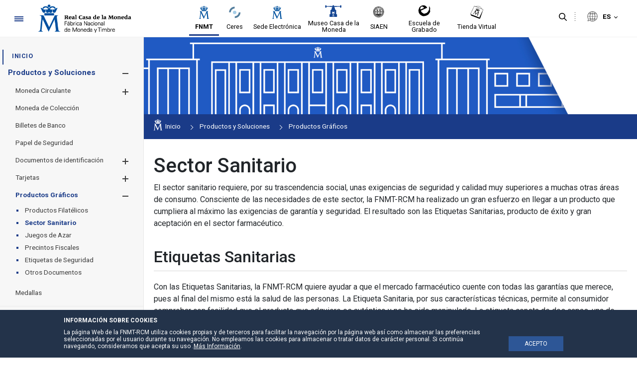

--- FILE ---
content_type: text/html;charset=UTF-8
request_url: https://www.fnmt.es/productos-y-servicios/impresion-de-seguridad/sector-sanitario
body_size: 24634
content:




































	
		
			<!DOCTYPE html>






























































<style>


	.header-section::after {
		background-color:#efefef;
	}

	.principal-bg {
		background-color:#1a3b88;
	}
	.principal-color {
		color:#1a3b88;
	}

	.principal-color a {
		color:#1a3b88;
	}

	div#wrapper #navigation .principal-color > a {
		color:#1a3b88 !important;
	}

	body div#wrapper #navigation ul.child-menu li a,body div#wrapper #navigation ul li a {
		color:#3d3d3d;
	}



	

	body div#wrapper #navigation ul.child-menu a.has-child .ch1,body div#wrapper #navigation ul.child-menu a.has-child .ch2 {
		background-color:#3d3d3d;
	}



	body div#wrapper header#banner .navigation-content.alineacion-derecha ul li a, body div#wrapper header#banner .navigation-content.alineacion-centrado ul li a {
		color:#000000;
	}

	body div#wrapper header#banner .navigation-content.alineacion-derecha ul li a, body div#wrapper header#banner .navigation-content.alineacion-centrado ul li a,body .recursivas , body .recursivas li#idioma .actual-lang ,.recursivas .search-button button {
		color:#000000;
	}

	div#wrapper .recursivas ul li.idioma .actual-lang::after , div#wrapper .recursivas ul li.separacion-li::before , div#wrapper .recursivas ul li.separacion-li::after {
		border-color:#000000 !important;
	}

	div#wrapper .recursivas ul li img {
		filter:inherit;
	}
	
	div#wrapper div#heading .hamburguer .ham,div#wrapper header#banner .navigation-content.alineacion-derecha ul li.selected a::after, 
	div#wrapper header#banner .navigation-content.alineacion-centrado ul li.selected a::after,div#wrapper header#banner .navigation-content.alineacion-derecha ul li a:hover::after, div#wrapper header#banner .navigation-content.alineacion-centrado ul li a:hover::after,div#wrapper #navigation > ul > li.selected > a::after {
		background-color:#1a3b88;
	}

	.no-site-menu div#wrapper div#heading .hamburguer .ham{
		background-color:#1a3b88;
	}

	div#wrapper #navigation > ul > li.selected > a {
		color:#1a3b88;
	}


	.menu-poca-transparencia div#wrapper #navigation {
		background-color:#f7f7f7eb;
		border-right:1px solid #e7e7e7;
	}

	.menu-media-transparencia div#wrapper #navigation {
		background-color:#f7f7f79c;
		border-right:1px solid #e7e7e7;
	}

	.menu-alta-transparencia div#wrapper #navigation {
		background-color:#f7f7f75c;
		border-right:1px solid #e7e7e7;
	}

	div#wrapper #navigation {
		background-color:#f7f7f7;
		border-right:1px solid #e7e7e7;
	}

	.cabecera-transparente-color-solido div#wrapper header#banner {
		background-color:#ffffff;
	}
	
	.cabecera-transparente-poca-transparencia div#wrapper header#banner{
		background-color:#ffffffeb;
	}
	
	.cabecera-transparente-media-transparencia div#wrapper header#banner{
		background-color:#ffffff9c;
	}

	.cabecera-transparente-alta-transparencia div#wrapper header#banner{
		background-color:#ffffff5c;
	}

	.scrolled.cabecera-transparente-poca-transparencia div#wrapper header#banner,.scrolled.cabecera-transparente-media-transparencia div#wrapper header#banner,.scrolled.cabecera-transparente-alta-transparencia div#wrapper header#banner{
		background-color:#ffffff;
	}



	div#wrapper #navigation ul.grandchild-menu::after {
		background-color:#e7e7e7;
	}

	html div#wrapper #navigation .principal-color > a {
		color:#1a3b88 !important;
	}


	html div#wrapper #navigation ul.grandchild-menu::after {

		background-color: #ebebeb;
	}

	.grandchild-menu2 li::marker {
		color:#1a3b88;
	}




html div#wrapper div#heading .hamburguer a#menu-hamburguer:focus,
html div#wrapper header#banner .navigation-content.alineacion-derecha ul li a:focus, 
html div#wrapper header#banner .navigation-content.alineacion-centrado ul li a:focus ,
html div#wrapper .recursivas ul li.search-element .search-button button:focus,
html div#wrapper .recursivas ul li.idioma>div>button:focus::after,
html div#wrapper a.logo.custom-logo:focus {
	border-color:#000000;
}


html div#wrapper #navigation>ul>li>a:focus , 
html div#wrapper #navigation ul.child-menu>li>a:focus , 
html div#wrapper #navigation ul.grandchild-menu>li>a:focus,
html div#wrapper #navigation ul.grandchild-menu2>li>a:focus {
	border-color:#3d3d3d;
}
div#wrapper #navigation .grandchild-menu2 li a:focus {
	outline:1px dashed #3d3d3d !important;
}

html div#wrapper .columns-2 .list-menu a.selected {
	color:#1a3b88;

}

#main-content .portlet-body a {
	color:#5273c1;
}

#main-content .portlet-body h2 {
	color:#212529;
	font-size:2rem;
	position: relative;
    padding-top: 20px;
    padding-bottom: 10px;
    margin-bottom: 20px;
}
#main-content .portlet-body h2 a{
	color:#212529;
}

#main-content .portlet-body h2::after {
    content: "";
    width: 100%;
    height: 1px;
    background-color: #d6d6d6;
    position: absolute;
    left: 0;
    bottom: 0;
}

#main-content .portlet-body h3 {
	color:#212529;
	font-size:1.7rem;
}
#main-content .portlet-body h3 a{
	color:#212529;
}


body div#wrapper #navigation ul.child-menu li.selected > a {
	color:#1a3b88 !important;
}



</style>

<html class="ltr site-FNMT sitename-fnmt " dir="ltr" lang="es-ES">

<head>

	
	<title>Sector Sanitario - FNMT</title>

	<meta content="initial-scale=1.0, width=device-width" name="viewport" />






































<meta content="text/html; charset=UTF-8" http-equiv="content-type" />









<meta content="Información sobre los productos creados por la FNMT en el sector sanitario" lang="es-ES" name="description" /><meta content="etiquetas sanitarias, FNMT, impresión de seguridad" lang="es-ES" name="keywords" />


<script data-senna-track="permanent" src="/combo?browserId=other&minifierType=js&languageId=es_ES&t=1765639352599&/o/frontend-js-jquery-web/jquery/jquery.min.js&/o/frontend-js-jquery-web/jquery/bootstrap.bundle.min.js&/o/frontend-js-jquery-web/jquery/collapsible_search.js&/o/frontend-js-jquery-web/jquery/fm.js&/o/frontend-js-jquery-web/jquery/form.js&/o/frontend-js-jquery-web/jquery/popper.min.js&/o/frontend-js-jquery-web/jquery/side_navigation.js" type="text/javascript"></script>
<link data-senna-track="permanent" href="/o/frontend-theme-font-awesome-web/css/main.css" rel="stylesheet" type="text/css" />


<link href="https://www.fnmt.es/o/fnmt-theme/images/favicon.ico" rel="icon" />





	

		
			
				<link data-senna-track="temporary" href="https://www.fnmt.es/productos-y-servicios/impresion-de-seguridad/sector-sanitario" rel="canonical" />
			
		

	

		
			
				<link data-senna-track="temporary" href="https://www.fnmt.es/productos-y-servicios/impresion-de-seguridad/sector-sanitario" hreflang="es-ES" rel="alternate" />
			
			

	

		
			
				<link data-senna-track="temporary" href="https://www.fnmt.es/gl/productos-y-servicios/impresion-de-seguridad/sector-sanitario" hreflang="gl-ES" rel="alternate" />
			
			

	

		
			
				<link data-senna-track="temporary" href="https://www.fnmt.es/ca/productos-y-servicios/impresion-de-seguridad/sector-sanitario" hreflang="ca-ES" rel="alternate" />
			
			

	

		
			
				<link data-senna-track="temporary" href="https://www.fnmt.es/eu/productos-y-servicios/impresion-de-seguridad/sector-sanitario" hreflang="eu-ES" rel="alternate" />
			
			

	

		
			
				<link data-senna-track="temporary" href="https://www.fnmt.es/en/productos-y-servicios/impresion-de-seguridad/sector-sanitario" hreflang="en-GB" rel="alternate" />
			
			

	

		
			
				<link data-senna-track="temporary" href="https://www.fnmt.es/productos-y-servicios/impresion-de-seguridad/sector-sanitario" hreflang="x-default" rel="alternate" />
			
			

	





<link class="lfr-css-file" data-senna-track="temporary" href="https://www.fnmt.es/o/fnmt-theme/css/clay.css?browserId=other&amp;themeId=FNMT_WAR_fnmttheme&amp;minifierType=css&amp;languageId=es_ES&amp;t=1765639376000" id="liferayAUICSS" rel="stylesheet" type="text/css" />



<link data-senna-track="temporary" href="/o/frontend-css-web/main.css?browserId=other&amp;themeId=FNMT_WAR_fnmttheme&amp;minifierType=css&amp;languageId=es_ES&amp;t=1765639332004" id="liferayPortalCSS" rel="stylesheet" type="text/css" />









	

	





	



	

		<link data-senna-track="temporary" href="/combo?browserId=other&amp;minifierType=&amp;themeId=FNMT_WAR_fnmttheme&amp;languageId=es_ES&amp;com_liferay_journal_content_web_portlet_JournalContentPortlet_INSTANCE_L7UndEAP8H3N:%2Fcss%2Fmain.css&amp;com_liferay_portal_search_web_search_bar_portlet_SearchBarPortlet_INSTANCE_templateSearch:%2Fcss%2Fmain.css&amp;com_liferay_product_navigation_product_menu_web_portlet_ProductMenuPortlet:%2Fcss%2Fmain.css&amp;com_liferay_site_navigation_menu_web_portlet_SiteNavigationMenuPortlet_INSTANCE_siteprefooter:%2Fcss%2Fmain.css&amp;t=1765639376000" id="c6071cbc" rel="stylesheet" type="text/css" />

	







<script data-senna-track="temporary" type="text/javascript">
	// <![CDATA[
		var Liferay = Liferay || {};

		Liferay.Browser = {
			acceptsGzip: function() {
				return false;
			},

			

			getMajorVersion: function() {
				return 131.0;
			},

			getRevision: function() {
				return '537.36';
			},
			getVersion: function() {
				return '131.0';
			},

			

			isAir: function() {
				return false;
			},
			isChrome: function() {
				return true;
			},
			isEdge: function() {
				return false;
			},
			isFirefox: function() {
				return false;
			},
			isGecko: function() {
				return true;
			},
			isIe: function() {
				return false;
			},
			isIphone: function() {
				return false;
			},
			isLinux: function() {
				return false;
			},
			isMac: function() {
				return true;
			},
			isMobile: function() {
				return false;
			},
			isMozilla: function() {
				return false;
			},
			isOpera: function() {
				return false;
			},
			isRtf: function() {
				return true;
			},
			isSafari: function() {
				return true;
			},
			isSun: function() {
				return false;
			},
			isWebKit: function() {
				return true;
			},
			isWindows: function() {
				return false;
			}
		};

		Liferay.Data = Liferay.Data || {};

		Liferay.Data.ICONS_INLINE_SVG = true;

		Liferay.Data.NAV_SELECTOR = '#navigation';

		Liferay.Data.NAV_SELECTOR_MOBILE = '#navigationCollapse';

		Liferay.Data.isCustomizationView = function() {
			return false;
		};

		Liferay.Data.notices = [
			null

			

			
		];

		Liferay.PortletKeys = {
			DOCUMENT_LIBRARY: 'com_liferay_document_library_web_portlet_DLPortlet',
			DYNAMIC_DATA_MAPPING: 'com_liferay_dynamic_data_mapping_web_portlet_DDMPortlet',
			ITEM_SELECTOR: 'com_liferay_item_selector_web_portlet_ItemSelectorPortlet'
		};

		Liferay.PropsValues = {
			JAVASCRIPT_SINGLE_PAGE_APPLICATION_TIMEOUT: 0,
			NTLM_AUTH_ENABLED: false,
			UPLOAD_SERVLET_REQUEST_IMPL_MAX_SIZE: 3221225472
		};

		Liferay.ThemeDisplay = {

			

			
				getLayoutId: function() {
					return '62';
				},

				

				getLayoutRelativeControlPanelURL: function() {
					return '/group/fnmt/~/control_panel/manage';
				},

				getLayoutRelativeURL: function() {
					return '/productos-y-servicios/impresion-de-seguridad/sector-sanitario';
				},
				getLayoutURL: function() {
					return 'https://www.fnmt.es/productos-y-servicios/impresion-de-seguridad/sector-sanitario';
				},
				getParentLayoutId: function() {
					return '49';
				},
				isControlPanel: function() {
					return false;
				},
				isPrivateLayout: function() {
					return 'false';
				},
				isVirtualLayout: function() {
					return false;
				},
			

			getBCP47LanguageId: function() {
				return 'es-ES';
			},
			getCanonicalURL: function() {

				

				return 'https\x3a\x2f\x2fwww\x2efnmt\x2ees\x2fproductos-y-servicios\x2fimpresion-de-seguridad\x2fsector-sanitario';
			},
			getCDNBaseURL: function() {
				return 'https://www.fnmt.es';
			},
			getCDNDynamicResourcesHost: function() {
				return '';
			},
			getCDNHost: function() {
				return '';
			},
			getCompanyGroupId: function() {
				return '10191';
			},
			getCompanyId: function() {
				return '10153';
			},
			getDefaultLanguageId: function() {
				return 'es_ES';
			},
			getDoAsUserIdEncoded: function() {
				return '';
			},
			getLanguageId: function() {
				return 'es_ES';
			},
			getParentGroupId: function() {
				return '10179';
			},
			getPathContext: function() {
				return '';
			},
			getPathImage: function() {
				return '/image';
			},
			getPathJavaScript: function() {
				return '/o/frontend-js-web';
			},
			getPathMain: function() {
				return '/c';
			},
			getPathThemeImages: function() {
				return 'https://www.fnmt.es/o/fnmt-theme/images';
			},
			getPathThemeRoot: function() {
				return '/o/fnmt-theme';
			},
			getPlid: function() {
				return '25482';
			},
			getPortalURL: function() {
				return 'https://www.fnmt.es';
			},
			getRealUserId: function() {
				return '10157';
			},
			getScopeGroupId: function() {
				return '10179';
			},
			getScopeGroupIdOrLiveGroupId: function() {
				return '10179';
			},
			getSessionId: function() {
				return '';
			},
			getSiteAdminURL: function() {
				return 'https://www.fnmt.es/group/fnmt/~/control_panel/manage?p_p_lifecycle=0&p_p_state=maximized&p_p_mode=view';
			},
			getSiteGroupId: function() {
				return '10179';
			},
			getURLControlPanel: function() {
				return '/group/control_panel?refererPlid=25482';
			},
			getURLHome: function() {
				return 'https\x3a\x2f\x2fwww\x2efnmt\x2ees\x2fweb\x2ffnmt';
			},
			getUserEmailAddress: function() {
				return '';
			},
			getUserId: function() {
				return '10157';
			},
			getUserName: function() {
				return '';
			},
			isAddSessionIdToURL: function() {
				return false;
			},
			isImpersonated: function() {
				return false;
			},
			isSignedIn: function() {
				return false;
			},

			isStagedPortlet: function() {
				
					
						return false;
					
				
			},

			isStateExclusive: function() {
				return false;
			},
			isStateMaximized: function() {
				return false;
			},
			isStatePopUp: function() {
				return false;
			}
		};

		var themeDisplay = Liferay.ThemeDisplay;

		Liferay.AUI = {

			

			getAvailableLangPath: function() {
				return 'available_languages.jsp?browserId=other&themeId=FNMT_WAR_fnmttheme&colorSchemeId=01&minifierType=js&languageId=es_ES&t=1765639624874';
			},
			getCombine: function() {
				return true;
			},
			getComboPath: function() {
				return '/combo/?browserId=other&minifierType=&languageId=es_ES&t=1765639333315&';
			},
			getDateFormat: function() {
				return '%d/%m/%Y';
			},
			getEditorCKEditorPath: function() {
				return '/o/frontend-editor-ckeditor-web';
			},
			getFilter: function() {
				var filter = 'raw';

				
					
						filter = 'min';
					
					

				return filter;
			},
			getFilterConfig: function() {
				var instance = this;

				var filterConfig = null;

				if (!instance.getCombine()) {
					filterConfig = {
						replaceStr: '.js' + instance.getStaticResourceURLParams(),
						searchExp: '\\.js$'
					};
				}

				return filterConfig;
			},
			getJavaScriptRootPath: function() {
				return '/o/frontend-js-web';
			},
			getLangPath: function() {
				return 'aui_lang.jsp?browserId=other&themeId=FNMT_WAR_fnmttheme&colorSchemeId=01&minifierType=js&languageId=es_ES&t=1765639333315';
			},
			getPortletRootPath: function() {
				return '/html/portlet';
			},
			getStaticResourceURLParams: function() {
				return '?browserId=other&minifierType=&languageId=es_ES&t=1765639333315';
			}
		};

		Liferay.authToken = '78WbkUy7';

		

		Liferay.currentURL = '\x2fproductos-y-servicios\x2fimpresion-de-seguridad\x2fsector-sanitario';
		Liferay.currentURLEncoded = '\x252Fproductos-y-servicios\x252Fimpresion-de-seguridad\x252Fsector-sanitario';
	// ]]>
</script>

<script src="/o/js_loader_config?t=1765639352567" type="text/javascript"></script>
<script data-senna-track="permanent" src="/combo?browserId=other&minifierType=js&languageId=es_ES&t=1765639333315&/o/frontend-js-web/loader/config.js&/o/frontend-js-web/loader/loader.js&/o/frontend-js-web/aui/aui/aui.js&/o/frontend-js-web/aui/aui-base-html5-shiv/aui-base-html5-shiv.js&/o/frontend-js-web/liferay/browser_selectors.js&/o/frontend-js-web/liferay/modules.js&/o/frontend-js-web/liferay/aui_sandbox.js&/o/frontend-js-web/misc/svg4everybody.js&/o/frontend-js-web/aui/arraylist-add/arraylist-add.js&/o/frontend-js-web/aui/arraylist-filter/arraylist-filter.js&/o/frontend-js-web/aui/arraylist/arraylist.js&/o/frontend-js-web/aui/array-extras/array-extras.js&/o/frontend-js-web/aui/array-invoke/array-invoke.js&/o/frontend-js-web/aui/attribute-base/attribute-base.js&/o/frontend-js-web/aui/attribute-complex/attribute-complex.js&/o/frontend-js-web/aui/attribute-core/attribute-core.js&/o/frontend-js-web/aui/attribute-observable/attribute-observable.js&/o/frontend-js-web/aui/attribute-extras/attribute-extras.js&/o/frontend-js-web/aui/base-base/base-base.js&/o/frontend-js-web/aui/base-pluginhost/base-pluginhost.js&/o/frontend-js-web/aui/classnamemanager/classnamemanager.js&/o/frontend-js-web/aui/datatype-xml-format/datatype-xml-format.js&/o/frontend-js-web/aui/datatype-xml-parse/datatype-xml-parse.js&/o/frontend-js-web/aui/dom-base/dom-base.js&/o/frontend-js-web/aui/dom-core/dom-core.js&/o/frontend-js-web/aui/dom-screen/dom-screen.js&/o/frontend-js-web/aui/dom-style/dom-style.js&/o/frontend-js-web/aui/event-base/event-base.js&/o/frontend-js-web/aui/event-custom-base/event-custom-base.js&/o/frontend-js-web/aui/event-custom-complex/event-custom-complex.js&/o/frontend-js-web/aui/event-delegate/event-delegate.js&/o/frontend-js-web/aui/event-focus/event-focus.js&/o/frontend-js-web/aui/event-hover/event-hover.js&/o/frontend-js-web/aui/event-key/event-key.js&/o/frontend-js-web/aui/event-mouseenter/event-mouseenter.js&/o/frontend-js-web/aui/event-mousewheel/event-mousewheel.js" type="text/javascript"></script>
<script data-senna-track="permanent" src="/combo?browserId=other&minifierType=js&languageId=es_ES&t=1765639333315&/o/frontend-js-web/aui/event-outside/event-outside.js&/o/frontend-js-web/aui/event-resize/event-resize.js&/o/frontend-js-web/aui/event-simulate/event-simulate.js&/o/frontend-js-web/aui/event-synthetic/event-synthetic.js&/o/frontend-js-web/aui/intl/intl.js&/o/frontend-js-web/aui/io-base/io-base.js&/o/frontend-js-web/aui/io-form/io-form.js&/o/frontend-js-web/aui/io-queue/io-queue.js&/o/frontend-js-web/aui/io-upload-iframe/io-upload-iframe.js&/o/frontend-js-web/aui/io-xdr/io-xdr.js&/o/frontend-js-web/aui/json-parse/json-parse.js&/o/frontend-js-web/aui/json-stringify/json-stringify.js&/o/frontend-js-web/aui/node-base/node-base.js&/o/frontend-js-web/aui/node-core/node-core.js&/o/frontend-js-web/aui/node-event-delegate/node-event-delegate.js&/o/frontend-js-web/aui/node-event-simulate/node-event-simulate.js&/o/frontend-js-web/aui/node-focusmanager/node-focusmanager.js&/o/frontend-js-web/aui/node-pluginhost/node-pluginhost.js&/o/frontend-js-web/aui/node-screen/node-screen.js&/o/frontend-js-web/aui/node-style/node-style.js&/o/frontend-js-web/aui/oop/oop.js&/o/frontend-js-web/aui/plugin/plugin.js&/o/frontend-js-web/aui/pluginhost-base/pluginhost-base.js&/o/frontend-js-web/aui/pluginhost-config/pluginhost-config.js&/o/frontend-js-web/aui/querystring-stringify-simple/querystring-stringify-simple.js&/o/frontend-js-web/aui/queue-promote/queue-promote.js&/o/frontend-js-web/aui/selector-css2/selector-css2.js&/o/frontend-js-web/aui/selector-css3/selector-css3.js&/o/frontend-js-web/aui/selector-native/selector-native.js&/o/frontend-js-web/aui/selector/selector.js&/o/frontend-js-web/aui/widget-base/widget-base.js&/o/frontend-js-web/aui/widget-htmlparser/widget-htmlparser.js&/o/frontend-js-web/aui/widget-skin/widget-skin.js&/o/frontend-js-web/aui/widget-uievents/widget-uievents.js&/o/frontend-js-web/aui/yui-throttle/yui-throttle.js&/o/frontend-js-web/aui/aui-base-core/aui-base-core.js" type="text/javascript"></script>
<script data-senna-track="permanent" src="/combo?browserId=other&minifierType=js&languageId=es_ES&t=1765639333315&/o/frontend-js-web/aui/aui-base-lang/aui-base-lang.js&/o/frontend-js-web/aui/aui-classnamemanager/aui-classnamemanager.js&/o/frontend-js-web/aui/aui-component/aui-component.js&/o/frontend-js-web/aui/aui-debounce/aui-debounce.js&/o/frontend-js-web/aui/aui-delayed-task-deprecated/aui-delayed-task-deprecated.js&/o/frontend-js-web/aui/aui-event-base/aui-event-base.js&/o/frontend-js-web/aui/aui-event-input/aui-event-input.js&/o/frontend-js-web/aui/aui-form-validator/aui-form-validator.js&/o/frontend-js-web/aui/aui-node-base/aui-node-base.js&/o/frontend-js-web/aui/aui-node-html5/aui-node-html5.js&/o/frontend-js-web/aui/aui-selector/aui-selector.js&/o/frontend-js-web/aui/aui-timer/aui-timer.js&/o/frontend-js-web/liferay/dependency.js&/o/frontend-js-web/liferay/dom_task_runner.js&/o/frontend-js-web/liferay/events.js&/o/frontend-js-web/liferay/language.js&/o/frontend-js-web/liferay/lazy_load.js&/o/frontend-js-web/liferay/liferay.js&/o/frontend-js-web/liferay/util.js&/o/frontend-js-web/liferay/global.bundle.js&/o/frontend-js-web/liferay/portal.js&/o/frontend-js-web/liferay/portlet.js&/o/frontend-js-web/liferay/workflow.js&/o/frontend-js-web/liferay/form.js&/o/frontend-js-web/liferay/form_placeholders.js&/o/frontend-js-web/liferay/icon.js&/o/frontend-js-web/liferay/menu.js&/o/frontend-js-web/liferay/notice.js&/o/frontend-js-web/liferay/poller.js" type="text/javascript"></script>




	

	<script data-senna-track="temporary" src="/o/js_bundle_config?t=1765639362140" type="text/javascript"></script>


<script data-senna-track="temporary" type="text/javascript">
	// <![CDATA[
		
			
				
		

		

		
	// ]]>
</script>





	
		

			

			
				<script data-senna-track="permanent" id="googleAnalyticsScript" type="text/javascript">
					(function(i, s, o, g, r, a, m) {
						i['GoogleAnalyticsObject'] = r;

						i[r] = i[r] || function() {
							var arrayValue = i[r].q || [];

							i[r].q = arrayValue;

							(i[r].q).push(arguments);
						};

						i[r].l = 1 * new Date();

						a = s.createElement(o);
						m = s.getElementsByTagName(o)[0];
						a.async = 1;
						a.src = g;
						m.parentNode.insertBefore(a, m);
					})(window, document, 'script', '//www.google-analytics.com/analytics.js', 'ga');

					

					
						
							ga('create', 'UA-4528134-1', 'auto');
						
					

					

					

					ga('send', 'pageview');

					
				</script>
			
		
		



	
		

			

			
		
	












	

	





	



	



















<link class="lfr-css-file" data-senna-track="temporary" href="https://www.fnmt.es/o/fnmt-theme/css/main.css?browserId=other&amp;themeId=FNMT_WAR_fnmttheme&amp;minifierType=css&amp;languageId=es_ES&amp;t=1765639376000" id="liferayThemeCSS" rel="stylesheet" type="text/css" />




	<style data-senna-track="temporary" type="text/css">
		@media (max-width: 1575px) and (min-width: 1150px){
    html:not(.no-site-menu) .menu-fijo-true.hideMenu div#wrapper div#main-content:not(.layout-content){
    margin-left: 144px!important;
    }
}
	</style>





	<style data-senna-track="temporary" type="text/css">

		

			

				

					

#p_p_id_com_liferay_journal_content_web_portlet_JournalContentPortlet_INSTANCE_L7UndEAP8H3N_ .portlet-content {
padding-top: 0px;
padding-right: 1em;
padding-bottom: 0px;
padding-left: 1em
}




				

			

		

			

		

			

		

			

		

			

		

			

		

			

		

			

		

			

		

			

		

			

		

			

		

	</style>


<link data-senna-track="permanent" href="https://www.fnmt.es/combo?browserId=other&minifierType=css&languageId=es_ES&t=1765639339184&/o/change-tracking-change-lists-indicator-theme-contributor/change_tracking_change_lists_indicator.css" rel="stylesheet" type = "text/css" />
<script type="text/javascript">
// <![CDATA[
Liferay.on(
	'ddmFieldBlur', function(event) {
		if (window.Analytics) {
			Analytics.send(
				'fieldBlurred',
				'Form',
				{
					fieldName: event.fieldName,
					focusDuration: event.focusDuration,
					formId: event.formId,
					page: event.page
				}
			);
		}
	}
);

Liferay.on(
	'ddmFieldFocus', function(event) {
		if (window.Analytics) {
			Analytics.send(
				'fieldFocused',
				'Form',
				{
					fieldName: event.fieldName,
					formId: event.formId,
					page: event.page
				}
			);
		}
	}
);

Liferay.on(
	'ddmFormPageShow', function(event) {
		if (window.Analytics) {
			Analytics.send(
				'pageViewed',
				'Form',
				{
					formId: event.formId,
					page: event.page,
					title: event.title
				}
			);
		}
	}
);

Liferay.on(
	'ddmFormSubmit', function(event) {
		if (window.Analytics) {
			Analytics.send(
				'formSubmitted',
				'Form',
				{
					formId: event.formId
				}
			);
		}
	}
);

Liferay.on(
	'ddmFormView', function(event) {
		if (window.Analytics) {
			Analytics.send(
				'formViewed',
				'Form',
				{
					formId: event.formId,
					title: event.title
				}
			);
		}
	}
);
// ]]>
</script>































<script data-senna-track="temporary" type="text/javascript">
	if (window.Analytics) {
		window._com_liferay_document_library_analytics_isViewFileEntry = false;
	}
</script>




	<link href="https://fonts.googleapis.com/icon?family=Material+Icons" rel="stylesheet">
	<link href="https://fonts.googleapis.com/css2?family=Roboto:wght@400;500;700&display=swap" rel="stylesheet">

                              <script>!function(a){var e="https://s.go-mpulse.net/boomerang/",t="addEventListener";if(""=="True")a.BOOMR_config=a.BOOMR_config||{},a.BOOMR_config.PageParams=a.BOOMR_config.PageParams||{},a.BOOMR_config.PageParams.pci=!0,e="https://s2.go-mpulse.net/boomerang/";if(window.BOOMR_API_key="5K9CJ-ZA4U2-AFC3M-NEHW5-JRRH4",function(){function n(e){a.BOOMR_onload=e&&e.timeStamp||(new Date).getTime()}if(!a.BOOMR||!a.BOOMR.version&&!a.BOOMR.snippetExecuted){a.BOOMR=a.BOOMR||{},a.BOOMR.snippetExecuted=!0;var i,_,o,r=document.createElement("iframe");if(a[t])a[t]("load",n,!1);else if(a.attachEvent)a.attachEvent("onload",n);r.src="javascript:void(0)",r.title="",r.role="presentation",(r.frameElement||r).style.cssText="width:0;height:0;border:0;display:none;",o=document.getElementsByTagName("script")[0],o.parentNode.insertBefore(r,o);try{_=r.contentWindow.document}catch(O){i=document.domain,r.src="javascript:var d=document.open();d.domain='"+i+"';void(0);",_=r.contentWindow.document}_.open()._l=function(){var a=this.createElement("script");if(i)this.domain=i;a.id="boomr-if-as",a.src=e+"5K9CJ-ZA4U2-AFC3M-NEHW5-JRRH4",BOOMR_lstart=(new Date).getTime(),this.body.appendChild(a)},_.write("<bo"+'dy onload="document._l();">'),_.close()}}(),"".length>0)if(a&&"performance"in a&&a.performance&&"function"==typeof a.performance.setResourceTimingBufferSize)a.performance.setResourceTimingBufferSize();!function(){if(BOOMR=a.BOOMR||{},BOOMR.plugins=BOOMR.plugins||{},!BOOMR.plugins.AK){var e=""=="true"?1:0,t="",n="aoijknqxzcoja2lwaemq-f-4e7939e8f-clientnsv4-s.akamaihd.net",i="false"=="true"?2:1,_={"ak.v":"39","ak.cp":"1841233","ak.ai":parseInt("1228374",10),"ak.ol":"0","ak.cr":9,"ak.ipv":4,"ak.proto":"h2","ak.rid":"953ea8c9","ak.r":44268,"ak.a2":e,"ak.m":"dscb","ak.n":"ff","ak.bpcip":"3.144.149.0","ak.cport":54992,"ak.gh":"23.192.164.136","ak.quicv":"","ak.tlsv":"tls1.3","ak.0rtt":"","ak.0rtt.ed":"","ak.csrc":"-","ak.acc":"","ak.t":"1769341209","ak.ak":"hOBiQwZUYzCg5VSAfCLimQ==niNB7JBwawfHfjrpHS5KO2AlWRGtQ/V5cN3OMvFt1IkD6HJe+N70InP5I2JeOX0BSpYkFvkA8T9kDnPjbKHQvCnyrwtAhJSRfq6qwTig6OuZ6VUfiVqNIb4V012GQCrb/GpRfQRwC2IX8Iz1CzCG78PIsqrwwE0dOCRyufUZ6srdDBQ2emmBtjz/YSHxU8qsB+m04669snXnNvzrXgG4YhbuSxoWGUCX+7Du5dzm+IQqE4Z7lKesi5h4n2XY5giv+pG2yJmMro8/GQDIFLaOjxAXe1dpgvw6sNr5X3QdzwBXEos1RVOQpUQOX13xg3VxUj6cM/Bt6YglAN+O+ej+8eHzl788Tze0nFqh+alO93VUpJ1sscL8ozwWysspkhabKE2nEF/7pgJrtV5pq3/3qQmXLmFHAAXFyH6ASFbVOGg=","ak.pv":"7","ak.dpoabenc":"","ak.tf":i};if(""!==t)_["ak.ruds"]=t;var o={i:!1,av:function(e){var t="http.initiator";if(e&&(!e[t]||"spa_hard"===e[t]))_["ak.feo"]=void 0!==a.aFeoApplied?1:0,BOOMR.addVar(_)},rv:function(){var a=["ak.bpcip","ak.cport","ak.cr","ak.csrc","ak.gh","ak.ipv","ak.m","ak.n","ak.ol","ak.proto","ak.quicv","ak.tlsv","ak.0rtt","ak.0rtt.ed","ak.r","ak.acc","ak.t","ak.tf"];BOOMR.removeVar(a)}};BOOMR.plugins.AK={akVars:_,akDNSPreFetchDomain:n,init:function(){if(!o.i){var a=BOOMR.subscribe;a("before_beacon",o.av,null,null),a("onbeacon",o.rv,null,null),o.i=!0}return this},is_complete:function(){return!0}}}}()}(window);</script></head>

	<body class=" controls-visible  yui3-skin-sam guest-site signed-out public-page site cabecera-transparente-color-solido menu-color-solido menu-fijo-true page-type-portlet footer-col-5">

<script type="text/javascript">
	var menuStatus= localStorage.getItem('menuStatus'); 
	if(menuStatus=="hide") { document.body.className += ' hideMenu';}
</script>






















































































<div class="container-fluid" id="wrapper">

<div id="aviso-header">
</div>
<header id="banner" role="banner">

	<section class="header-section">
		<div id="heading">
			<div class="hamburguer">
				<a id="menu-hamburguer" href="javascript:void(0)">
					<div class="ham c1"></div>
					<div class="ham c2"></div>
					<div class="ham c3"></div>
					<span>Navegación</span>
				</a>
			</div>
			<div aria-level="1" class="site-title" role="heading">
					<a class="logo custom-logo" href="https://www.fnmt.es" title="Ir a FNMT">
						<img alt="FNMT"  src="/image/layout_set_logo?img_id=11634995&amp;t=1765639624086"  />
					</a>


			</div>
		</div>

		<div class="sites-logos">








































	

	<div class="portlet-boundary portlet-boundary_com_liferay_journal_content_web_portlet_JournalContentPortlet_  portlet-static portlet-static-end portlet-barebone portlet-journal-content " id="p_p_id_com_liferay_journal_content_web_portlet_JournalContentPortlet_INSTANCE_sitenavigation_">
		<span id="p_com_liferay_journal_content_web_portlet_JournalContentPortlet_INSTANCE_sitenavigation"></span>




	

	
		
			






































	
		
<section class="portlet" id="portlet_com_liferay_journal_content_web_portlet_JournalContentPortlet_INSTANCE_sitenavigation">


	<div class="portlet-content">





		<div class="autofit-float autofit-row portlet-header">

			<div class="autofit-col autofit-col-end">
				<div class="autofit-section">




















<div class="visible-interaction">
	
		

		

		

		
	
</div>				</div>
			</div>
		</div>

		
			<div class=" portlet-content-container">
				


	<div class="portlet-body">



	
		
			
				
					



















































	

				

				
					
						


	

		
































	
	
		
			
			
				
					
					
					

						

						<div class="" data-fragments-editor-item-id="10108-11231843" data-fragments-editor-item-type="fragments-editor-mapped-item" >
							


















	
	
		<div class="journal-content-article " data-analytics-asset-id="11231841" data-analytics-asset-title="Menu iconos cabecera" data-analytics-asset-type="web-content">
			

			<div class="alineacion-centrado navigation-content">
    <ul>
            
                <li class="selected">
                    <a data-senna-off="true" target="_blank" title="FNMT" href="https://www.fnmt.es">
                   
                           
                           <div class="image-ico"> <img alt="Ir a FNMT" src="/documents/10179/11063797/icon_fnmt.svg/3a83edd1-7185-29ce-1ebf-9581d11a1ee1?t=1645440335699" />
                           </div>
                       
                         <span>FNMT</span>
                        </a>
                   </li>
            
                <li class="">
                    <a data-senna-off="true" target="_blank" title="Ceres" href="https://www.cert.fnmt.es">
                   
                           
                           <div class="image-ico"> <img alt="Ir a Ceres" src="/documents/10179/11063797/fnmt_ceres.svg/77786217-290b-8243-8ac7-a50c6386c1be?t=1645439787946" />
                           </div>
                       
                         <span>Ceres</span>
                        </a>
                   </li>
            
                <li class="">
                    <a data-senna-off="true" target="_blank" title="Sede Electrónica" href="https://www.sede.fnmt.gob.es">
                   
                           
                           <div class="image-ico"> <img alt="Ir a Sede Electrónica" src="/documents/10179/11063797/icon_fnmt.svg/3a83edd1-7185-29ce-1ebf-9581d11a1ee1?t=1645440335699" />
                           </div>
                       
                         <span>Sede Electrónica</span>
                        </a>
                   </li>
            
                <li class="">
                    <a data-senna-off="true" target="_blank" title="Museo Casa de la Moneda" href="https://www.museocasadelamoneda.es">
                   
                           
                           <div class="image-ico"> <img alt="Ir a Museo Casa de la Moneda" src="/documents/10179/11063797/fnmt_moneda.svg/735163f5-7eff-e0f0-7283-8d727f575392?t=1645439242641" />
                           </div>
                       
                         <span>Museo Casa de la Moneda</span>
                        </a>
                   </li>
            
                <li class="">
                    <a data-senna-off="true" target="_blank" title="SIAEN" href="https://www.siaen.org">
                   
                           
                           <div class="image-ico"> <img alt="Ir a SIAEN" src="/documents/10179/11063797/fnmt_siaen.svg/8334c16a-2a79-8ddc-4cc0-5d1ab8aac2d5?t=1645439748702" />
                           </div>
                       
                         <span>SIAEN</span>
                        </a>
                   </li>
            
                <li class="">
                    <a data-senna-off="true" target="_blank" title="Escuela de Grabado" href="http://www.escueladegrabadofnmt.org/inicio">
                   
                           
                           <div class="image-ico"> <img alt="Ir a Escuela de Grabado" src="/documents/10179/11063797/fnmt_escuela.svg/ae2c5a8d-da4e-6850-a450-d9e89830a6e6?t=1645439301849" />
                           </div>
                       
                         <span>Escuela de Grabado</span>
                        </a>
                   </li>
            
                <li class="">
                    <a data-senna-off="true" target="_blank" title="Tienda Virtual" href="https://tienda.fnmt.es/fnmttv/">
                   
                           
                           <div class="image-ico"> <img alt="Ir a Tienda Tirtual" src="/documents/10179/11063797/icon_tienda_negro.svg/a77cdcba-30ff-d1c6-17d8-d820dfff3f25?t=1663229434035" />
                           </div>
                       
                         <span>Tienda Virtual</span>
                        </a>
                   </li>
    </ul>
</div>
		</div>

		

	




							
						</div>
					
				
			
		
	




	

	

	

	

	

	




	
	
					
				
			
		
	
	


	</div>

			</div>
		
	</div>
</section>
	

		
		







	</div>






		</div>


		<div class="recursivas">
		<div class="mobile-show-sites"></div>
		<div class="mobile-show-sites-separacion"></div>
			<ul>
				<li class="search-element">

					<div class="search-button">
						<button aria-label="Buscar"><svg class="lexicon-icon lexicon-icon-search" focusable="false" id="ifob" role="presentation"><use xlink:href="https://www.fnmt.es/o/fnmt-theme/images/clay/icons.svg#search"/></svg></button>
					</div>

				</li>
				<li class="separacion-li"></li>
				<li class="fecha">
					<div>
						
						<img alt="icono calendario para la fecha" itemprop="calendario" itemscope="itemscope" class="ico-calendar" src="https://www.fnmt.es/o/fnmt-theme/images/icons/calendar.svg" aria-hidden="true">
<span>25/01/2026</span>
					</div>
				</li>
				<li class="hora">
					
<script  language="javascript" type="text/javascript" data-senna-track="temporary">


	var hourMillisHeader = Number(1769341210352);
	var serverhour = new Date(hourMillisHeader+0);

	

	function pageTimer(){

		function padlength(what){
			var output=(what.toString().length==1)? "0"+what : what
			return output
		}
		function displaytime(){
			serverhour.setSeconds(serverhour.getSeconds()+1);
			var timestring=padlength(serverhour.getHours())+"h : "+padlength(serverhour.getMinutes())+"m : "+padlength(serverhour.getSeconds())+"s ";
			document.getElementById("hora").innerHTML=timestring;
		}

		window.timerFlag2=displaytime();
	}
		
	if ( !window.timerFlag) {

		window.timerFlag=setInterval('pageTimer()', 1000);
	}


</script>					
					<div>
						<img alt="icono reloj para la hora" itemprop="reloj" itemscope="itemscope" class="ico-clock" src="https://www.fnmt.es/o/fnmt-theme/images/icons/clock.svg" aria-hidden="true">
						<span id="hora">&nbsp;</span>
					</div>
				</li>
				<li class="separacion-li"></li>
				<li id="idioma" class="idioma" >
					<div>
						<img alt="icono idioma para la hora" itemprop="language" itemscope="itemscope" class="ico-language" src="https://www.fnmt.es/o/fnmt-theme/images/icons/language.svg" aria-hidden="true">
						<button type="button" aria-expanded="false">
							<div class="actual-lang">
								
									es
							
							</div>
						</button>
					</div>
					<div class="language-selection" style="display: none;">
						<div class="language-panel-popup">
							<button class="lang-1" aria-label="lang-1"><span style="opacity: 0;">&nbsp;</span></button>
							<h2>Seleccionar&nbsp;<span>Lenguaje</span> :</h2>








































	

	<div class="portlet-boundary portlet-boundary_com_liferay_site_navigation_language_web_portlet_SiteNavigationLanguagePortlet_  portlet-static portlet-static-end portlet-barebone portlet-language " id="p_p_id_com_liferay_site_navigation_language_web_portlet_SiteNavigationLanguagePortlet_">
		<span id="p_com_liferay_site_navigation_language_web_portlet_SiteNavigationLanguagePortlet"></span>




	

	
		
			






































	
		
<section class="portlet" id="portlet_com_liferay_site_navigation_language_web_portlet_SiteNavigationLanguagePortlet">


	<div class="portlet-content">





		<div class="autofit-float autofit-row portlet-header">

			<div class="autofit-col autofit-col-end">
				<div class="autofit-section">
				</div>
			</div>
		</div>

		
			<div class=" portlet-content-container">
				


	<div class="portlet-body">



	
		
			
				
					



















































	

				

				
					
						


	

		



































































	

	<div class="desplegable-language">
    <span class="current-language language-entry-short-text"  id="qfkd____"><svg aria-hidden="true" class="lexicon-icon lexicon-icon-es-es" focusable="false" message="español" lang="es-es" ><use data-href="https://www.fnmt.es/o/fnmt-theme/images/lexicon/icons.svg#es-es"></use></svg><span class="taglib-icon-label">Bienvenido</span></span><a href="/c/portal/update_language?p_l_id=25482&amp;redirect=%2Fproductos-y-servicios%2Fimpresion-de-seguridad%2Fsector-sanitario&amp;languageId=ca_ES" class="current-language language-entry-short-text" id="_com_liferay_site_navigation_language_web_portlet_SiteNavigationLanguagePortlet_jbfs____" ><svg aria-hidden="true" class="lexicon-icon lexicon-icon-ca-es" focusable="false" message="català" lang="ca-es" ><use data-href="https://www.fnmt.es/o/fnmt-theme/images/lexicon/icons.svg#ca-es"></use></svg><span class="taglib-icon-label">Benvinguda</span></a><a href="/c/portal/update_language?p_l_id=25482&amp;redirect=%2Fproductos-y-servicios%2Fimpresion-de-seguridad%2Fsector-sanitario&amp;languageId=gl_ES" class="current-language language-entry-short-text" id="_com_liferay_site_navigation_language_web_portlet_SiteNavigationLanguagePortlet_uvlz____" ><svg aria-hidden="true" class="lexicon-icon lexicon-icon-gl-es" focusable="false" message="galego [beta]" lang="gl-es" ><use data-href="https://www.fnmt.es/o/fnmt-theme/images/lexicon/icons.svg#gl-es"></use></svg><span class="taglib-icon-label">Benvido</span></a><a href="/c/portal/update_language?p_l_id=25482&amp;redirect=%2Fproductos-y-servicios%2Fimpresion-de-seguridad%2Fsector-sanitario&amp;languageId=eu_ES" class="current-language language-entry-short-text" id="_com_liferay_site_navigation_language_web_portlet_SiteNavigationLanguagePortlet_ored____" ><svg aria-hidden="true" class="lexicon-icon lexicon-icon-eu-es" focusable="false" message="euskara [beta]" lang="eu-es" ><use data-href="https://www.fnmt.es/o/fnmt-theme/images/lexicon/icons.svg#eu-es"></use></svg><span class="taglib-icon-label">Ongi etorri</span></a><a href="/c/portal/update_language?p_l_id=25482&amp;redirect=%2Fproductos-y-servicios%2Fimpresion-de-seguridad%2Fsector-sanitario&amp;languageId=en_GB" class="current-language language-entry-short-text" id="_com_liferay_site_navigation_language_web_portlet_SiteNavigationLanguagePortlet_fehs____" ><svg aria-hidden="true" class="lexicon-icon lexicon-icon-en-gb" focusable="false" message="english [beta]" lang="en-gb" ><use data-href="https://www.fnmt.es/o/fnmt-theme/images/lexicon/icons.svg#en-gb"></use></svg><span class="taglib-icon-label">Welcome</span></a></div>


	
	
					
				
			
		
	
	


	</div>

			</div>
		
	</div>
</section>
	

		
		







	</div>






							<div class="close-popup">
								<button aria-expanded="false"><span>x</span></button>
							</div>
							<button class="lang-2" aria-label="lang-2"><span style="opacity: 0;">&nbsp;</span></button>
						</div>
					</div>
				</li>
			</ul>
		</div>

		<div class="search-bar-fnmt" style="display: none;">
			<div class="search-panel-popup">
				<button class="search-1" aria-label="search-1"><span style="opacity: 0;">&nbsp;</span></button>
				<h2>Buscar :</h2>









































	

	<div class="portlet-boundary portlet-boundary_com_liferay_portal_search_web_search_bar_portlet_SearchBarPortlet_  portlet-static portlet-static-end portlet-barebone portlet-search-bar " id="p_p_id_com_liferay_portal_search_web_search_bar_portlet_SearchBarPortlet_INSTANCE_templateSearch_">
		<span id="p_com_liferay_portal_search_web_search_bar_portlet_SearchBarPortlet_INSTANCE_templateSearch"></span>




	

	
		
			






































	
		
<section class="portlet" id="portlet_com_liferay_portal_search_web_search_bar_portlet_SearchBarPortlet_INSTANCE_templateSearch">


	<div class="portlet-content">





		<div class="autofit-float autofit-row portlet-header">

			<div class="autofit-col autofit-col-end">
				<div class="autofit-section">
				</div>
			</div>
		</div>

		
			<div class=" portlet-content-container">
				


	<div class="portlet-body">



	
		
			
				
					



















































	

				

				
					
						


	

		














	
		





























































<form action="https://www.fnmt.es/search" class="form  " data-fm-namespace="_com_liferay_portal_search_web_search_bar_portlet_SearchBarPortlet_INSTANCE_templateSearch_" id="_com_liferay_portal_search_web_search_bar_portlet_SearchBarPortlet_INSTANCE_templateSearch_fm" method="get" name="_com_liferay_portal_search_web_search_bar_portlet_SearchBarPortlet_INSTANCE_templateSearch_fm" >
	

	








































































	

		

		
			
				<input  class="field form-control"  id="_com_liferay_portal_search_web_search_bar_portlet_SearchBarPortlet_INSTANCE_templateSearch_formDate"    name="_com_liferay_portal_search_web_search_bar_portlet_SearchBarPortlet_INSTANCE_templateSearch_formDate"     type="hidden" value="1769341210357"   />
			
		

		
	









			

			<div class="search-bar">
				








































































	

		

		
			
				<input  class="field search-bar-empty-search-input form-control"  id="_com_liferay_portal_search_web_search_bar_portlet_SearchBarPortlet_INSTANCE_templateSearch_emptySearchEnabled"    name="_com_liferay_portal_search_web_search_bar_portlet_SearchBarPortlet_INSTANCE_templateSearch_emptySearchEnabled"     type="hidden" value="false"   />
			
		

		
	










				<div class="input-group search-bar-simple">
					
						
							<div class="input-group-item search-bar-keywords-input-wrapper">
								<input class="form-control input-group-inset input-group-inset-after search-bar-keywords-input" data-qa-id="searchInput" id="dkrk___q" name="q" placeholder="Búsqueda…" title="Buscar" type="text" value="" />

								








































































	

		

		
			
				<input  class="field form-control"  id="_com_liferay_portal_search_web_search_bar_portlet_SearchBarPortlet_INSTANCE_templateSearch_scope"    name="_com_liferay_portal_search_web_search_bar_portlet_SearchBarPortlet_INSTANCE_templateSearch_scope"     type="hidden" value=""   />
			
		

		
	










								<div class="input-group-inset-item input-group-inset-item-after">
									<button class="btn btn-unstyled" aria-label="Enviar" id="wksy" type="submit"><svg class="lexicon-icon lexicon-icon-search" focusable="false" role="presentation"><use xlink:href="https://www.fnmt.es/o/fnmt-theme/images/clay/icons.svg#search"/></svg></button>
								</div>
							</div>
						
					
				</div>
			</div>
		



























































	

	
</form>



<script type="text/javascript">
// <![CDATA[
AUI().use('liferay-form', function(A) {(function() {var $ = AUI.$;var _ = AUI._;
	Liferay.Form.register(
		{
			id: '_com_liferay_portal_search_web_search_bar_portlet_SearchBarPortlet_INSTANCE_templateSearch_fm'

			
				, fieldRules: [

					

				]
			

			

			, validateOnBlur: true
		}
	);

	var onDestroyPortlet = function(event) {
		if (event.portletId === 'com_liferay_portal_search_web_search_bar_portlet_SearchBarPortlet_INSTANCE_templateSearch') {
			delete Liferay.Form._INSTANCES['_com_liferay_portal_search_web_search_bar_portlet_SearchBarPortlet_INSTANCE_templateSearch_fm'];
		}
	};

	Liferay.on('destroyPortlet', onDestroyPortlet);

	

	Liferay.fire(
		'_com_liferay_portal_search_web_search_bar_portlet_SearchBarPortlet_INSTANCE_templateSearch_formReady',
		{
			formName: '_com_liferay_portal_search_web_search_bar_portlet_SearchBarPortlet_INSTANCE_templateSearch_fm'
		}
	);
})();});
// ]]>
</script>

		<script type="text/javascript">
// <![CDATA[
AUI().use('liferay-search-bar', function(A) {(function() {var $ = AUI.$;var _ = AUI._;
			new Liferay.Search.SearchBar(A.one('#_com_liferay_portal_search_web_search_bar_portlet_SearchBarPortlet_INSTANCE_templateSearch_fm'));
		})();});
// ]]>
</script>
	


	
	
					
				
			
		
	
	


	</div>

			</div>
		
	</div>
</section>
	

		
		







	</div>








				
				<div class="close-popup">
					<button aria-expanded="false"><span>x</span></button>
				</div>
				<button class="search-2" aria-label="search-2"><span style="opacity: 0;">&nbsp;</span></button>
			</div>
		</div>

	</section>

</header>




<nav class="sort-pages modify-pages" id="navigation" role="navigation">
	<ul aria-label="Páginas del sitio web" role="menubar">
			
			
				

			
			
			<li class="selected" id="layout_580" role="presentation">
				<a aria-labelledby="layout_580" aria-haspopup='true' href="https://www.fnmt.es/home"  role="menuitem">
					
						

					
					<span>
						
						Inicio
					</span>
				</a>

					<ul class="child-menu" role="menu">





							
							<li class="selected principal-color sin-iconos" id="layout_37" role="presentation">
								<a aria-labelledby="layout_37" href="https://www.fnmt.es/productos-y-soluciones"  role="menuitem">

							
							
		
								<span>
									Productos y Soluciones
								</span>
								</a>

										<a  data-toggle="collapse" href="#collapseMenu0" role="button" aria-expanded="true" aria-controls="collapseMenu0" class="has-child">
											<div class="ch1"></div>
											<div class="ch2"></div>
											<span>Mostrar/Ocultar</span>
										</a>

											<ul id="collapseMenu0" class="grandchild-menu collapse show" role="menu">
										


												<li class="" id="layout_58" role="presentation">
													<a class="" aria-labelledby="layout_58" href="https://www.fnmt.es/coins"  role="menuitem">
													
														<span>Moneda Circulante</span>
													
													</a>




														<a  data-toggle="collapse" href="#collapseMenu200" role="button" aria-expanded="false" aria-controls="collapseMenu200" class="has-child">
															<div class="ch1"></div>
															<div class="ch2"></div>
															<span>Mostrar/Ocultar</span>
														</a>

															<ul id="collapseMenu200" class="grandchild-menu2 collapse" role="menu">
										


															<li class="" id="layout_78" role="presentation">
																<a aria-labelledby="layout_78" href="https://www.fnmt.es/productos-y-servicios/moneda-y-billetes/moneda-circulante/emisiones-de-2-euros"  role="menuitem">
																
																<span>Emisiones de 2 Euro</span>
																
																</a>
															</li>


															<li class="" id="layout_360" role="presentation">
																<a aria-labelledby="layout_360" href="https://www.fnmt.es/imagen-latente-cuadruple"  role="menuitem">
																
																<span>Imagen Latente Cuádruple</span>
																
																</a>
															</li>
														</ul>
												</li>


												<li class="" id="layout_60" role="presentation">
													<a class="" aria-labelledby="layout_60" href="https://www.fnmt.es/productos-y-servicios/moneda-y-billetes/moneda-de-coleccion"  role="menuitem">
													
														<span>Moneda de Colección</span>
													
													</a>


												</li>


												<li class="" id="layout_59" role="presentation">
													<a class="" aria-labelledby="layout_59" href="https://www.fnmt.es/productos-y-servicios/moneda-y-billetes/billetes-de-banco"  role="menuitem">
													
														<span>Billetes de Banco</span>
													
													</a>


												</li>


												<li class="" id="layout_65" role="presentation">
													<a class="" aria-labelledby="layout_65" href="https://www.fnmt.es/paper"  role="menuitem">
													
														<span>Papel de Seguridad</span>
													
													</a>


												</li>


												<li class="" id="layout_72" role="presentation">
													<a class="" aria-labelledby="layout_72" href="https://www.fnmt.es/identificacion"  role="menuitem">
													
														<span>Documentos de identificación</span>
													
													</a>




														<a  data-toggle="collapse" href="#collapseMenu204" role="button" aria-expanded="false" aria-controls="collapseMenu204" class="has-child">
															<div class="ch1"></div>
															<div class="ch2"></div>
															<span>Mostrar/Ocultar</span>
														</a>

															<ul id="collapseMenu204" class="grandchild-menu2 collapse" role="menu">
										


															<li class="" id="layout_111" role="presentation">
																<a aria-labelledby="layout_111" href="https://www.fnmt.es/productos-y-servicios/tarjetas-electronicas/documentos-de-identificacion/pasaporte-electronico"  role="menuitem">
																
																<span>Pasaporte electrónico</span>
																
																</a>
															</li>


															<li class="" id="layout_114" role="presentation">
																<a aria-labelledby="layout_114" href="https://www.fnmt.es/id"  role="menuitem">
																
																<span>Documentos Nacionales de Identidad</span>
																
																</a>
															</li>


															<li class="" id="layout_113" role="presentation">
																<a aria-labelledby="layout_113" href="https://www.fnmt.es/productos-y-servicios/tarjetas-electronicas/documentos-de-identificacion/carne-de-conducir"  role="menuitem">
																
																<span>Carné de conducir</span>
																
																</a>
															</li>


															<li class="" id="layout_110" role="presentation">
																<a aria-labelledby="layout_110" href="https://www.fnmt.es/productos-y-servicios/tarjetas-electronicas/documentos-de-identificacion/permisos-de-residencia"  role="menuitem">
																
																<span>Permisos de residencia</span>
																
																</a>
															</li>


															<li class="" id="layout_112" role="presentation">
																<a aria-labelledby="layout_112" href="https://www.fnmt.es/productos-y-servicios/tarjetas-electronicas/documentos-de-identificacion/tacografo-digital1"  role="menuitem">
																
																<span>Tacógrafo digital</span>
																
																</a>
															</li>
														</ul>
												</li>


												<li class="" id="layout_50" role="presentation">
													<a class="" aria-labelledby="layout_50" href="https://www.fnmt.es/productos-y-servicios/tarjetas"  role="menuitem">
													
														<span>Tarjetas</span>
													
													</a>




														<a  data-toggle="collapse" href="#collapseMenu205" role="button" aria-expanded="false" aria-controls="collapseMenu205" class="has-child">
															<div class="ch1"></div>
															<div class="ch2"></div>
															<span>Mostrar/Ocultar</span>
														</a>

															<ul id="collapseMenu205" class="grandchild-menu2 collapse" role="menu">
										


															<li class="" id="layout_251" role="presentation">
																<a aria-labelledby="layout_251" href="https://www.fnmt.es/productos-y-servicios/tarjetas/informacion-general"  role="menuitem">
																
																<span>Información general</span>
																
																</a>
															</li>


															<li class="" id="layout_68" role="presentation">
																<a aria-labelledby="layout_68" href="https://www.fnmt.es/productos-y-servicios/tarjetas-electronicas/tarjetas-inteligentes"  role="menuitem">
																
																<span>Tarjetas inteligentes</span>
																
																</a>
															</li>


															<li class="" id="layout_69" role="presentation">
																<a aria-labelledby="layout_69" href="https://www.fnmt.es/productos-y-servicios/tarjetas-electronicas/tarjeta-prepago-y-fidelizacion"  role="menuitem">
																
																<span>Tarjeta prepago y fidelización</span>
																
																</a>
															</li>


															<li class="" id="layout_70" role="presentation">
																<a aria-labelledby="layout_70" href="https://www.fnmt.es/productos-y-servicios/tarjetas-electronicas/tarjeta-firma-electronica"  role="menuitem">
																
																<span>Tarjeta firma electrónica</span>
																
																</a>
															</li>
														</ul>
												</li>



												<li class="selected principal-color" id="layout_49" role="presentation">
													<a class="selected principal-color" aria-labelledby="layout_49" href="https://www.fnmt.es/productos-y-servicios/impresion-de-seguridad"  role="menuitem">
													
														<span>Productos Gráficos</span>
													
													</a>




														<a  data-toggle="collapse" href="#collapseMenu206" role="button" aria-expanded="true" aria-controls="collapseMenu206" class="has-child">
															<div class="ch1"></div>
															<div class="ch2"></div>
															<span>Mostrar/Ocultar</span>
														</a>

															<ul id="collapseMenu206" class="grandchild-menu2 collapse show" role="menu">
										


															<li class="" id="layout_61" role="presentation">
																<a aria-labelledby="layout_61" href="https://www.fnmt.es/productos-y-servicios/impresion-de-seguridad/productos-filatelicos"  role="menuitem">
																
																<span>Productos Filatélicos</span>
																
																</a>
															</li>


															<li class="selected principal-color" id="layout_62" role="presentation">
																<a aria-labelledby="layout_62" href="https://www.fnmt.es/productos-y-servicios/impresion-de-seguridad/sector-sanitario"  role="menuitem">
																
																<span>Sector Sanitario</span>
																
																</a>
															</li>


															<li class="" id="layout_63" role="presentation">
																<a aria-labelledby="layout_63" href="https://www.fnmt.es/productos-y-servicios/impresion-de-seguridad/juegos-de-azar"  role="menuitem">
																
																<span>Juegos de Azar</span>
																
																</a>
															</li>


															<li class="" id="layout_64" role="presentation">
																<a aria-labelledby="layout_64" href="https://www.fnmt.es/productos-y-servicios/impresion-de-seguridad/precintos-fiscales"  role="menuitem">
																
																<span>Precintos Fiscales</span>
																
																</a>
															</li>


															<li class="" id="layout_66" role="presentation">
																<a aria-labelledby="layout_66" href="https://www.fnmt.es/etiquetasdeseguridad"  role="menuitem">
																
																<span>Etiquetas de Seguridad</span>
																
																</a>
															</li>


															<li class="" id="layout_67" role="presentation">
																<a aria-labelledby="layout_67" href="https://www.fnmt.es/productos-y-servicios/impresion-de-seguridad/otros-documentos"  role="menuitem">
																
																<span>Otros Documentos</span>
																
																</a>
															</li>
														</ul>
												</li>


												<li class="" id="layout_388" role="presentation">
													<a class="" aria-labelledby="layout_388" href="https://www.fnmt.es/productos-y-servicios/medallas"  role="menuitem">
													
														<span>Medallas</span>
													
													</a>


												</li>
										</ul>
							</li>





							
							<li class=" sin-iconos" id="layout_378" role="presentation">
								<a aria-labelledby="layout_378" href="https://www.fnmt.es/servicios"  role="menuitem">

							
							
		
								<span>
									Servicios
								</span>
								</a>

										<a  data-toggle="collapse" href="#collapseMenu1" role="button" aria-expanded="false" aria-controls="collapseMenu1" class="has-child">
											<div class="ch1"></div>
											<div class="ch2"></div>
											<span>Mostrar/Ocultar</span>
										</a>

											<ul id="collapseMenu1" class="grandchild-menu collapse " role="menu">
										


												<li class="" id="layout_572" role="presentation">
													<a class="" aria-labelledby="layout_572" href="https://www.fnmt.es/servicios/servicios-digitales"  role="menuitem">
													
														<span>Servicios Digitales</span>
													
													</a>


												</li>


												<li class="" id="layout_403" role="presentation">
													<a class="" aria-labelledby="layout_403" href="https://www.fnmt.es/servicios/digitalizacion"  role="menuitem">
													
														<span>Digitalización</span>
													
													</a>


												</li>


												<li class="" id="layout_379" role="presentation">
													<a class="" aria-labelledby="layout_379" href="https://www.fnmt.es/servicios/asesoria-y-consultoria-integral"  role="menuitem">
													
														<span>Asesoría y Consultoría Integral</span>
													
													</a>


												</li>


												<li class="" id="layout_380" role="presentation">
													<a class="" aria-labelledby="layout_380" href="https://www.fnmt.es/servicios/proyectos-de-identificacion"  role="menuitem">
													
														<span>Proyectos de Identificación</span>
													
													</a>


												</li>


												<li class="" id="layout_57" role="presentation">
													<a class="" aria-labelledby="layout_57" href="https://www.fnmt.es/ceres"  role="menuitem">
													
														<span>Certificación Digital</span>
													
													</a>


												</li>


												<li class="" id="layout_74" role="presentation">
													<a class="" aria-labelledby="layout_74" href="https://www.fnmt.es/laboratory"  role="menuitem">
													
														<span>Laboratorio</span>
													
													</a>


												</li>


												<li class="" id="layout_382" role="presentation">
													<a class="" aria-labelledby="layout_382" href="https://www.fnmt.es/servicios/preimpresion"  role="menuitem">
													
														<span>Preimpresión</span>
													
													</a>


												</li>


												<li class="" id="layout_384" role="presentation">
													<a class="" aria-labelledby="layout_384" href="https://www.fnmt.es/servicios/medallas-a-medida"  role="menuitem">
													
														<span>Medallas a medida</span>
													
													</a>


												</li>


												<li class="" id="layout_76" role="presentation">
													<a class="" aria-labelledby="layout_76" href="https://www.fnmt.es/salas"  role="menuitem">
													
														<span>Alquiler de Salas de Eventos</span>
													
													</a>




														<a  data-toggle="collapse" href="#collapseMenu218" role="button" aria-expanded="false" aria-controls="collapseMenu218" class="has-child">
															<div class="ch1"></div>
															<div class="ch2"></div>
															<span>Mostrar/Ocultar</span>
														</a>

															<ul id="collapseMenu218" class="grandchild-menu2 collapse" role="menu">
										


															<li class="" id="layout_115" role="presentation">
																<a aria-labelledby="layout_115" href="https://www.fnmt.es/productos-y-servicios/servicios/alquiler-de-sala-de-eventos/galeria-de-imagenes"  role="menuitem">
																
																<span>Galería de imágenes</span>
																
																</a>
															</li>
														</ul>
												</li>
										</ul>
							</li>





							
							<li class=" sin-iconos" id="layout_371" role="presentation">
								<a aria-labelledby="layout_371" href="https://www.fnmt.es/innovacion"  role="menuitem">

							
							
		
								<span>
									Innovación
								</span>
								</a>

										<a  data-toggle="collapse" href="#collapseMenu2" role="button" aria-expanded="false" aria-controls="collapseMenu2" class="has-child">
											<div class="ch1"></div>
											<div class="ch2"></div>
											<span>Mostrar/Ocultar</span>
										</a>

											<ul id="collapseMenu2" class="grandchild-menu collapse " role="menu">
										


												<li class="" id="layout_75" role="presentation">
													<a class="" aria-labelledby="layout_75" href="https://www.fnmt.es/innovacion/i-d-i"  role="menuitem">
													
														<span>Ingeniería e I+D+i</span>
													
													</a>


												</li>


												<li class="" id="layout_443" role="presentation">
													<a class="" aria-labelledby="layout_443" href="https://www.fnmt.es/phenomenon"  role="menuitem">
													
														<span>PHENOmenon</span>
													
													</a>


												</li>


												<li class="" id="layout_539" role="presentation">
													<a class="" aria-labelledby="layout_539" href="https://www.fnmt.es/charisma"  role="menuitem">
													
														<span>Charisma</span>
													
													</a>


												</li>


												<li class="" id="layout_370" role="presentation">
													<a class="" aria-labelledby="layout_370" href="https://www.fnmt.es/innovacion/patentes"  role="menuitem">
													
														<span>Patentes</span>
													
													</a>


												</li>


												<li class="" id="layout_367" role="presentation">
													<a class="" aria-labelledby="layout_367" href="https://www.fnmt.es/innovacion/internet-of-things"  role="menuitem">
													
														<span>Internet of Things</span>
													
													</a>


												</li>


												<li class="" id="layout_368" role="presentation">
													<a class="" aria-labelledby="layout_368" href="https://www.fnmt.es/innovacion/smart-cities"  role="menuitem">
													
														<span>Smart Cities</span>
													
													</a>


												</li>


												<li class="" id="layout_369" role="presentation">
													<a class="" aria-labelledby="layout_369" href="https://www.fnmt.es/innovacion/smart-grids"  role="menuitem">
													
														<span>Smart Grids</span>
													
													</a>


												</li>


												<li class="" id="layout_377" role="presentation">
													<a class="" aria-labelledby="layout_377" href="https://www.fnmt.es/innovacion/colaboracion-con-otras-entidades"  role="menuitem">
													
														<span>Colaboración con otras entidades</span>
													
													</a>


												</li>


												<li class="" id="layout_600" role="presentation">
													<a class="" aria-labelledby="layout_600" href="https://www.fnmt.es/innovacion/redysign"  role="menuitem">
													
														<span>Redysign</span>
													
													</a>


												</li>
										</ul>
							</li>





							
							<li class=" sin-iconos" id="layout_82" role="presentation">
								<a aria-labelledby="layout_82" href="https://www.fnmt.es/coleccionista"  role="menuitem">

							
							
		
								<span>
									Coleccionista
								</span>
								</a>

										<a  data-toggle="collapse" href="#collapseMenu3" role="button" aria-expanded="false" aria-controls="collapseMenu3" class="has-child">
											<div class="ch1"></div>
											<div class="ch2"></div>
											<span>Mostrar/Ocultar</span>
										</a>

											<ul id="collapseMenu3" class="grandchild-menu collapse " role="menu">
										


												<li class="" id="layout_83" role="presentation">
													<a class="" aria-labelledby="layout_83" href="https://www.fnmt.es/coleccionista/guia-del-coleccionista"  role="menuitem">
													
														<span>Guía del Coleccionista</span>
													
													</a>


												</li>


												<li class="" id="layout_84" role="presentation">
													<a class="" aria-labelledby="layout_84" href="https://www.fnmt.es/coleccionista/proximas-emisiones"  role="menuitem">
													
														<span>Próximas emisiones</span>
													
													</a>


												</li>


												<li class="" id="layout_546" role="presentation">
													<a class="" aria-labelledby="layout_546" href="https://www.fnmt.es/emisiones"  role="menuitem">
													
														<span>Emisiones</span>
													
													</a>


												</li>


												<li class="" id="layout_286" role="presentation">
													<a class="" aria-labelledby="layout_286" href="https://www.fnmt.es/coleccionista/tiendas"  role="menuitem">
													
														<span>Tiendas</span>
													
													</a>


												</li>
										</ul>
							</li>





							
							<li class=" sin-iconos" id="layout_2" role="presentation">
								<a aria-labelledby="layout_2" href="https://www.fnmt.es/institucion"  role="menuitem">

							
							
		
								<span>
									Institución
								</span>
								</a>

										<a  data-toggle="collapse" href="#collapseMenu4" role="button" aria-expanded="false" aria-controls="collapseMenu4" class="has-child">
											<div class="ch1"></div>
											<div class="ch2"></div>
											<span>Mostrar/Ocultar</span>
										</a>

											<ul id="collapseMenu4" class="grandchild-menu collapse " role="menu">
										


												<li class="" id="layout_603" role="presentation">
													<a class="" aria-labelledby="layout_603" href="https://www.fnmt.es/institucion/130-aniversario-fnmt"  role="menuitem">
													
														<span>130 Aniversario FNMT</span>
													
													</a>


												</li>


												<li class="" id="layout_3" role="presentation">
													<a class="" aria-labelledby="layout_3" href="https://www.fnmt.es/institucion/informacion-institucional"  role="menuitem">
													
														<span>Información institucional</span>
													
													</a>


												</li>


												<li class="" id="layout_6" role="presentation">
													<a class="" aria-labelledby="layout_6" href="https://www.fnmt.es/institucion/compromisos"  role="menuitem">
													
														<span>Compromisos</span>
													
													</a>




														<a  data-toggle="collapse" href="#collapseMenu242" role="button" aria-expanded="false" aria-controls="collapseMenu242" class="has-child">
															<div class="ch1"></div>
															<div class="ch2"></div>
															<span>Mostrar/Ocultar</span>
														</a>

															<ul id="collapseMenu242" class="grandchild-menu2 collapse" role="menu">
										


															<li class="" id="layout_456" role="presentation">
																<a aria-labelledby="layout_456" href="https://www.fnmt.es/institucion/compromisos/politica-integrada"  role="menuitem">
																
																<span>Política Integrada</span>
																
																</a>
															</li>


															<li class="" id="layout_591" role="presentation">
																<a aria-labelledby="layout_591" href="https://www.fnmt.es/documents/10179/26173/20230223+P.G.CL.00003_C%C3%93DIGO_%C3%89TICO_O_DE_CONDUCTA+%281%29.pdf/1cf705af-e802-6a51-7bff-1303cafdb4a2?t=1677250401962"  role="menuitem">
																
																<span>Código de Conducta</span>
																
																</a>
															</li>


															<li class="" id="layout_17" role="presentation">
																<a aria-labelledby="layout_17" href="https://www.fnmt.es/institucion/compromisos/carta-de-servicios"  role="menuitem">
																
																<span>Carta de Servicios</span>
																
																</a>
															</li>
														</ul>
												</li>


												<li class="" id="layout_561" role="presentation">
													<a class="" aria-labelledby="layout_561" href="https://www.fnmt.es/agenda2030ods"  role="menuitem">
													
														<span>Agenda 2030 y ODS</span>
													
													</a>


												</li>


												<li class="" id="layout_12" role="presentation">
													<a class="" aria-labelledby="layout_12" href="https://www.fnmt.es/institucion/normativa"  role="menuitem">
													
														<span>Normativa</span>
													
													</a>


												</li>


												<li class="" id="layout_38" role="presentation">
													<a class="" aria-labelledby="layout_38" href="https://www.fnmt.es/ofertas-de-empleo"  role="menuitem">
													
														<span>Ofertas de Empleo</span>
													
													</a>




														<a  data-toggle="collapse" href="#collapseMenu245" role="button" aria-expanded="false" aria-controls="collapseMenu245" class="has-child">
															<div class="ch1"></div>
															<div class="ch2"></div>
															<span>Mostrar/Ocultar</span>
														</a>

															<ul id="collapseMenu245" class="grandchild-menu2 collapse" role="menu">
										


															<li class="" id="layout_39" role="presentation">
																<a aria-labelledby="layout_39" href="https://www.fnmt.es/ofertas-de-empleo/informacion-general"  role="menuitem">
																
																<span>Información General</span>
																
																</a>
															</li>


															<li class="" id="layout_284" role="presentation">
																<a aria-labelledby="layout_284" href="https://www.fnmt.es/ofertas-de-empleo/oep-personal-funcionario-o-laboral-fijo"  role="menuitem">
																
																<span>OEP Personal func. de carrera o laboral fijo</span>
																
																</a>
															</li>


															<li class="" id="layout_40" role="presentation">
																<a aria-labelledby="layout_40" href="https://www.fnmt.es/ofertas-de-empleo/ofertas-de-empleo-publico"  role="menuitem">
																
																<span>Ofertas de Empleo Público / Empleo Fijo</span>
																
																</a>
															</li>


															<li class="" id="layout_41" role="presentation">
																<a aria-labelledby="layout_41" href="https://www.fnmt.es/ofertas-de-empleo/convocatoria-plazas-temporales"  role="menuitem">
																
																<span>Convocatoria Plazas Temporales</span>
																
																</a>
															</li>


															<li class="" id="layout_42" role="presentation">
																<a aria-labelledby="layout_42" href="https://www.fnmt.es/ofertas-de-empleo/bolsa-de-empleo"  role="menuitem">
																
																<span>Bolsa de empleo</span>
																
																</a>
															</li>
														</ul>
												</li>


												<li class="" id="layout_23" role="presentation">
													<a class="" aria-labelledby="layout_23" href="https://www.fnmt.es/prensa"  role="menuitem">
													
														<span>Prensa</span>
													
													</a>




														<a  data-toggle="collapse" href="#collapseMenu246" role="button" aria-expanded="false" aria-controls="collapseMenu246" class="has-child">
															<div class="ch1"></div>
															<div class="ch2"></div>
															<span>Mostrar/Ocultar</span>
														</a>

															<ul id="collapseMenu246" class="grandchild-menu2 collapse" role="menu">
										


															<li class="" id="layout_24" role="presentation">
																<a aria-labelledby="layout_24" href="https://www.fnmt.es/prensa/noticias-en-medios"  role="menuitem">
																
																<span>Noticias en los medios</span>
																
																</a>
															</li>


															<li class="" id="layout_25" role="presentation">
																<a aria-labelledby="layout_25" href="https://www.fnmt.es/prensa/notas-de-prensa"  role="menuitem">
																
																<span>Notas de prensa</span>
																
																</a>
															</li>


															<li class="" id="layout_26" role="presentation">
																<a aria-labelledby="layout_26" href="https://www.fnmt.es/prensa/dossieres-disponibles"  role="menuitem">
																
																<span>Dossieres disponibles</span>
																
																</a>
															</li>


															<li class="" id="layout_27" role="presentation">
																<a aria-labelledby="layout_27" href="https://www.fnmt.es/prensa/identidad-corporativa"  role="menuitem">
																
																<span>Identidad corporativa</span>
																
																</a>
															</li>
														</ul>
												</li>


												<li class="" id="layout_30" role="presentation">
													<a class="" aria-labelledby="layout_30" href="https://www.fnmt.es/perfil-de-contratante"  role="menuitem">
													
														<span>Perfil de contratante</span>
													
													</a>




														<a  data-toggle="collapse" href="#collapseMenu247" role="button" aria-expanded="false" aria-controls="collapseMenu247" class="has-child">
															<div class="ch1"></div>
															<div class="ch2"></div>
															<span>Mostrar/Ocultar</span>
														</a>

															<ul id="collapseMenu247" class="grandchild-menu2 collapse" role="menu">
										


															<li class="" id="layout_31" role="presentation">
																<a aria-labelledby="layout_31" href="https://www.fnmt.es/perfil-de-contratante/adquisiciones"  role="menuitem">
																
																<span>Adquisiciones</span>
																
																</a>
															</li>


															<li class="" id="layout_32" role="presentation">
																<a aria-labelledby="layout_32" href="https://www.fnmt.es/perfil-de-contratante/enajenaciones"  role="menuitem">
																
																<span>Enajenaciones</span>
																
																</a>
															</li>


															<li class="" id="layout_33" role="presentation">
																<a aria-labelledby="layout_33" href="https://www.fnmt.es/perfil-de-contratante/prestacion-de-servicios"  role="menuitem">
																
																<span>Prestación de Servicios</span>
																
																</a>
															</li>


															<li class="" id="layout_34" role="presentation">
																<a aria-labelledby="layout_34" href="https://www.fnmt.es/proveedores"  role="menuitem">
																
																<span>Acreditación de Proveedores</span>
																
																</a>
															</li>


															<li class="" id="layout_35" role="presentation">
																<a aria-labelledby="layout_35" href="https://www.fnmt.es/perfil-de-contratante/otras-cuestiones-de-interes"  role="menuitem">
																
																<span>Otras cuestiones de interés</span>
																
																</a>
															</li>


															<li class="" id="layout_287" role="presentation">
																<a aria-labelledby="layout_287" href="https://www.fnmt.es/perfil-de-contratante/historico"  role="menuitem">
																
																<span>Histórico</span>
																
																</a>
															</li>
														</ul>
												</li>


												<li class="" id="layout_430" role="presentation">
													<a class="" aria-labelledby="layout_430" href="https://www.fnmt.es/politica-privacidad"  role="menuitem">
													
														<span>Política de privacidad</span>
													
													</a>


												</li>
										</ul>
							</li>





							
							<li class=" sin-iconos" id="layout_505" role="presentation">
								<a aria-labelledby="layout_505" href="https://www.fnmt.es/transparencia"  role="menuitem">

							
							
		
								<span>
									Transparencia
								</span>
								</a>

										<a  data-toggle="collapse" href="#collapseMenu5" role="button" aria-expanded="false" aria-controls="collapseMenu5" class="has-child">
											<div class="ch1"></div>
											<div class="ch2"></div>
											<span>Mostrar/Ocultar</span>
										</a>

											<ul id="collapseMenu5" class="grandchild-menu collapse " role="menu">
										


												<li class="" id="layout_506" role="presentation">
													<a class="" aria-labelledby="layout_506" href="https://www.fnmt.es/transparencia/identidad-normativa-y-funciones"  role="menuitem">
													
														<span>Identidad normativa y funciones</span>
													
													</a>


												</li>


												<li class="" id="layout_507" role="presentation">
													<a class="" aria-labelledby="layout_507" href="https://www.fnmt.es/transparencia/organizacion-gobierno-y-personal"  role="menuitem">
													
														<span>Organización, gobierno y personal</span>
													
													</a>


												</li>


												<li class="" id="layout_508" role="presentation">
													<a class="" aria-labelledby="layout_508" href="https://www.fnmt.es/transparencia/informacion-economica"  role="menuitem">
													
														<span>Información económica</span>
													
													</a>


												</li>


												<li class="" id="layout_509" role="presentation">
													<a class="" aria-labelledby="layout_509" href="https://www.fnmt.es/transparencia/contratos-convenios-y-subvenciones"  role="menuitem">
													
														<span>Contratos, convenios y subvenciones</span>
													
													</a>


												</li>


												<li class="" id="layout_510" role="presentation">
													<a class="" aria-labelledby="layout_510" href="https://www.fnmt.es/transparencia/planificacion-rsc-resultados-y-calidad"  role="menuitem">
													
														<span>Planificación, RSC, resultados y calidad</span>
													
													</a>


												</li>


												<li class="" id="layout_511" role="presentation">
													<a class="" aria-labelledby="layout_511" href="https://www.fnmt.es/transparencia/derecho-de-acceso-a-la-informacion"  role="menuitem">
													
														<span>Derecho de acceso a la información</span>
													
													</a>


												</li>


												<li class="" id="layout_529" role="presentation">
													<a class="" aria-labelledby="layout_529" href="https://www.fnmt.es/transparencia/planificacion-rsc-resultados-y-calidad/certificaciones-de-sistemas-de-gestion-homologados"  role="menuitem">
													
														<span>Certificaciones de Sistemas de Gestión Homologados</span>
													
													</a>


												</li>
										</ul>
							</li>
					</ul>
			</li>
	</ul>
</nav>
<div class="navigation-overlay"></div>	<div class="content-section-center">
		<section id="content">
			<h2 class="hide-accessible" role="heading" aria-level="1">Sector Sanitario</h2>


				<div class="layout-header-configuration">









































	

	<div class="portlet-boundary portlet-boundary_com_liferay_journal_content_web_portlet_JournalContentPortlet_  portlet-static portlet-static-end portlet-barebone portlet-journal-content " id="p_p_id_com_liferay_journal_content_web_portlet_JournalContentPortlet_INSTANCE_sitetopimage_">
		<span id="p_com_liferay_journal_content_web_portlet_JournalContentPortlet_INSTANCE_sitetopimage"></span>




	

	
		
			






































	
		
<section class="portlet" id="portlet_com_liferay_journal_content_web_portlet_JournalContentPortlet_INSTANCE_sitetopimage">


	<div class="portlet-content">





		<div class="autofit-float autofit-row portlet-header">

			<div class="autofit-col autofit-col-end">
				<div class="autofit-section">




















<div class="visible-interaction">
	
		

		

		

		
	
</div>				</div>
			</div>
		</div>

		
			<div class=" portlet-content-container">
				


	<div class="portlet-body">



	
		
			
				
					



















































	

				

				
					
						


	

		
































	
	
		
			
			
				
					
					
					

						

						<div class="" data-fragments-editor-item-id="10108-11064530" data-fragments-editor-item-type="fragments-editor-mapped-item" >
							


















	
	
		<div class="journal-content-article " data-analytics-asset-id="10883751" data-analytics-asset-title="Banner superior" data-analytics-asset-type="web-content">
			

			<div class="imagen-principal-home layout-page migas-option2 ico site-fmnt">
    <div class="contenido-banner alineacion-centrada">
        <div class="contenido-banner__content">
         <!--<h1 class="sr-only" ><span class="pageName">  Sector Sanitario </span></h1>-->
        </div>
    </div>
    <div class="principal-bg fondo-cabecera"></div>
    <div id="imagen-principal-loader"></div>
        <input type="hidden" class="imagen-calidad" value="/documents/10179/11063800/fnmt-high.png.jpg/612facbe-8532-5d80-36ee-72ed5084ccdf?t=1656060392221"/>
</div>
    <div class="breadcrumb-under">









































	

	<div class="portlet-boundary portlet-boundary_com_liferay_site_navigation_breadcrumb_web_portlet_SiteNavigationBreadcrumbPortlet_  portlet-static portlet-static-end portlet-barebone portlet-breadcrumb " id="p_p_id_com_liferay_site_navigation_breadcrumb_web_portlet_SiteNavigationBreadcrumbPortlet_INSTANCE_embedded_breadcrumb_">
		<span id="p_com_liferay_site_navigation_breadcrumb_web_portlet_SiteNavigationBreadcrumbPortlet_INSTANCE_embedded_breadcrumb"></span>




	

	
		
			






































	
		
<section class="portlet" id="portlet_com_liferay_site_navigation_breadcrumb_web_portlet_SiteNavigationBreadcrumbPortlet_INSTANCE_embedded_breadcrumb">


	<div class="portlet-content">





		<div class="autofit-float autofit-row portlet-header">

			<div class="autofit-col autofit-col-end">
				<div class="autofit-section">
				</div>
			</div>
		</div>

		
			<div class=" portlet-content-container">
				


	<div class="portlet-body">



	
		
			
				
					



















































	

				

				
					
						


	

		































































<nav aria-label="Ruta de navegación" id="_com_liferay_site_navigation_breadcrumb_web_portlet_SiteNavigationBreadcrumbPortlet_INSTANCE_embedded_breadcrumb_breadcrumbs-defaultScreen">
	

		

			<ol class="breadcrumb">
			<li class="breadcrumb-item">
					<a class="breadcrumb-link" href="https://www.fnmt.es/home" title="Inicio">
						<span class="breadcrumb-text-truncate">Inicio</span>
					</a>
			</li>
			<li class="breadcrumb-item">
					<a class="breadcrumb-link" href="https://www.fnmt.es/productos-y-soluciones" title="Productos y Soluciones">
						<span class="breadcrumb-text-truncate">Productos y Soluciones</span>
					</a>
			</li>
			<li class="breadcrumb-item">
					<a class="breadcrumb-link" href="https://www.fnmt.es/productos-y-servicios/impresion-de-seguridad" title="Productos Gráficos">
						<span class="breadcrumb-text-truncate">Productos Gráficos</span>
					</a>
			</li>
			<li class="breadcrumb-item">
					<span class="active breadcrumb-text-truncate">Sector Sanitario</span>
			</li>
	</ol>

	
</nav>

	
	
					
				
			
		
	
	


	</div>

			</div>
		
	</div>
</section>
	

		
		







	</div>






    </div>

<style>
html .page-type-portlet > .content-section-center > #content {
    margin-top:0px !important;
}
/*Se comenta para que salgan los H1
.journal-content-article  >  h1 {
    position: absolute;
    top: -240px;
    width: calc(100% + 330px);
    text-align: center;
    color: #fff;
}*/
div#wrapper .breadcrumb li:last-child ,.pageName {
    transition:none !important;
    opacity:0;
}
div#wrapper .breadcrumb-under .breadcrumb {
    transform: translateX(0px);
    margin: 0 auto !important;
    max-width: 1230px;
    display: block;
    width: 100%;
    float: inherit;
    position: static;
    padding-left:0px;
}
.nohash1 .pageName , .nohash1 .div#wrapper .breadcrumb li:last-child {
    opacity: 1;
}
.imagen-principal-home {
    background-image:url('/documents/10179/11063800/fnmt-high.png.jpg/612facbe-8532-5d80-36ee-72ed5084ccdf?t=1656060392221');
}
 .contenido-banner__content {
     color:#FFFFFF;
 }
 #imagen-principal-loader,.imagen-principal-home {
     min-height:230px;
 }
.cabecera-transparente-true section.header-section::after {
    background-image:url('/documents/10179/11063800/fnmt-high.png.jpg/612facbe-8532-5d80-36ee-72ed5084ccdf?t=1656060392221');
    content:"";
    width:100%;
    height:100%;
    position:absolute;
    top:0px;
    left:0px;
    overflow:hidden;
    z-index:0;
    text-indent:-1000px;
    opacity:0.1;
    background-size:100%;
}
#image-preload {
    width:1px;
    height:1px;
    position:absolute;
    z-index:-1;
    left:-10px;
}
div#wrapper .imagen-principal-home::after {
    background-color:#414E75;
}
.principal-bg.fondo-cabecera {
    position: absolute;
    top: 0px;
    left: 0px;
    width: 100%;
    height: 100%;
    z-index: 2;
    /*opacity: 0.2;*/
    opacity:0.00;
    background-color: #414E75;
}
.pageName {
    width: 100%;
    clear: left;
    font-weight: 300;
    font-size: 2.4rem;
    margin-top: 0;
    padding-left: 0;
    padding-right: 0;
    margin-right: 0;
    padding-top: 40px;
}
.imagen-principal-home {
  /*background-color:#a0a0a0;*/
  background-color:#000;
}
div#wrapper .breadcrumb-under {
    background-color:#1A3B88;
}
div#wrapper .breadcrumb-under .breadcrumb li:last-child span , div#wrapper .breadcrumb li a {
    color:#FFFFFF;
}
div#wrapper .breadcrumb-under .breadcrumb .breadcrumb-item + .breadcrumb-item::before {
    border-color:#FFFFFF;
}
div#wrapper .imagen-principal-home.ico + .breadcrumb-under .breadcrumb li.breadcrumb-item:first-child a::after, div#wrapper .breadcrumb li.breadcrumb-item:first-child a::after
{
    background-image: url(/documents/10179/11063797/icon_fnmt_M_blanco.svg/19c40755-455c-68e2-521a-d06942d9b79a?t=1645440205647) !important;
}
/*div#wrapper .breadcrumb li a:focus {
    outline:0;
}*/
div#wrapper .breadcrumb li a:focus {
    outline: 1px dashed #fff;
}
div#wrapper .breadcrumb-under .breadcrumb {
    transition: all 0.50s linear;
    transform: translateX(0px);
}
.menu-fijo-true div#wrapper .breadcrumb-under .breadcrumb{
    transform: translateX(140px);
}
.menu-fijo-true.hideMenu div#wrapper .breadcrumb-under .breadcrumb{
    transform: translateX(0px);
}
@media(max-width:991px) {
    body #wrapper .mobile-navigator {
        display: flex !important;
    }
}
    html body #wrapper .mobile-navigator { display: none !important;visibility: hidden !important; }
</style>
    <input type="hidden" class="imagen-calidad" value="/documents/10179/11063800/fnmt-high.png.jpg/612facbe-8532-5d80-36ee-72ed5084ccdf?t=1656060392221"/>
    <script>
     $( document ).ready(function() {
            var h1list = document.getElementsByTagName("h1").length;
            if(h1list=0){
                $("body").addClass("nohash1");
            }
            $("#imagen-principal-loader").html('<img alt="imagen de la cabecera de la FNMT" id="image-preload" class="image-preload-1769341210368" src="/documents/10179/11063800/fnmt-high.png.jpg/612facbe-8532-5d80-36ee-72ed5084ccdf?t=1656060392221">');
            $(".imagen-principal-home .image-preload-1769341210368").one("load", function() {
                $(this).parent().css("background-image","url('/documents/10179/11063800/fnmt-high.png.jpg/612facbe-8532-5d80-36ee-72ed5084ccdf?t=1656060392221')");
                $(this).parent().addClass("loaded");
            })
        });
    </script>

		</div>

		

	




							
						</div>
					
				
			
		
	




	

	

	

	

	

	




	
	
					
				
			
		
	
	


	</div>

			</div>
		
	</div>
</section>
	

		
		







	</div>






				</div>


































































<div class="columns-1 column100" id="main-content">
			<div class="portlet-layout row">
				<div class="aui-w100 col-md-12 portlet-column portlet-column-first" id="column-1">
					<div class="portlet-dropzone portlet-column-content portlet-column-content-first" id="layout-column_column-1">







































	

	<div class="portlet-boundary portlet-boundary_com_liferay_journal_content_web_portlet_JournalContentPortlet_  portlet-static portlet-static-end portlet-borderless portlet-journal-content " id="p_p_id_com_liferay_journal_content_web_portlet_JournalContentPortlet_INSTANCE_L7UndEAP8H3N_">
		<span id="p_com_liferay_journal_content_web_portlet_JournalContentPortlet_INSTANCE_L7UndEAP8H3N"></span>




	

	
		
			






































	
		
<section class="portlet" id="portlet_com_liferay_journal_content_web_portlet_JournalContentPortlet_INSTANCE_L7UndEAP8H3N">


	<div class="portlet-content">





		<div class="autofit-float autofit-row portlet-header">

			<div class="autofit-col autofit-col-end">
				<div class="autofit-section">




















<div class="visible-interaction">
	
		

		

		

		
	
</div>				</div>
			</div>
		</div>

		
			<div class=" portlet-content-container">
				


	<div class="portlet-body">



	
		
			
				
					



















































	

				

				
					
						


	

		
































	
	
		
			
			
				
					
					
					

						

						<div class="" data-fragments-editor-item-id="10108-30678" data-fragments-editor-item-type="fragments-editor-mapped-item" >
							


















	
	
		<div class="journal-content-article " data-analytics-asset-id="30676" data-analytics-asset-title="Sector Sanitario" data-analytics-asset-type="web-content">
			

			<h1>Sector Sanitario</h1>

<p>El sector sanitario requiere, por su trascendencia social, unas exigencias de seguridad y calidad muy superiores a muchas otras áreas de consumo. Consciente de las necesidades de este sector, la FNMT-RCM ha realizado un gran esfuerzo en llegar a un producto que cumpliera al máximo las exigencias de garantía y seguridad. El resultado son las Etiquetas Sanitarias, producto de éxito y gran aceptación en el sector farmacéutico.</p>

<h2>Etiquetas Sanitarias</h2>

<p>Con las Etiquetas Sanitarias, la FNMT-RCM quiere ayudar a que el mercado farmacéutico cuente con todas las garantías que merece, pues al final del mismo está la salud de las personas. La Etiqueta Sanitaria, por sus características técnicas, permite al consumidor comprobar con facilidad que el producto que adquiere es auténtico y no ha sido manipulado. La etiqueta consta de dos capas, una de ellas removible. Además de la calidad y la seguridad, presentes en todos sus productos, la FNMT-RCM aporta confianza a los consumidores, valor fundamental en un sector que tiene a la salud como fin último. La Etiqueta Sanitaria es un producto desarrollado por la FNMT-RCM.</p>

<p class="FNMTCenter"><img alt="Etiquetas sanitarias" height="241px" src="/documents/10179/30689/etiquetas_sanitarias.jpg/2f0d81cc-3e96-4925-b861-95fb5006cc73?t=1359027104240" title="Imagen de Etiqueta del Medicamento" width="264px" /></p>
		</div>

		

	




							
						</div>
					
				
			
		
	




	

	

	

	

	

	




	
	
					
				
			
		
	
	


	</div>

			</div>
		
	</div>
</section>
	

		
		







	</div>






</div>
				</div>

		</div>
</div>


<form action="#" class="hide" id="hrefFm" method="post" name="hrefFm" aria-hidden="true"><span></span><button hidden type="submit"/>Oculto</button></form>		</section>









































	

	<div class="portlet-boundary portlet-boundary_com_liferay_journal_content_web_portlet_JournalContentPortlet_  portlet-static portlet-static-end portlet-barebone portlet-journal-content " id="p_p_id_com_liferay_journal_content_web_portlet_JournalContentPortlet_INSTANCE_footericons_">
		<span id="p_com_liferay_journal_content_web_portlet_JournalContentPortlet_INSTANCE_footericons"></span>




	

	
		
			






































	
		
<section class="portlet" id="portlet_com_liferay_journal_content_web_portlet_JournalContentPortlet_INSTANCE_footericons">


	<div class="portlet-content">





		<div class="autofit-float autofit-row portlet-header">

			<div class="autofit-col autofit-col-end">
				<div class="autofit-section">




















<div class="visible-interaction">
	
		

		

		

		
	
</div>				</div>
			</div>
		</div>

		
			<div class=" portlet-content-container">
				


	<div class="portlet-body">



	
		
			
				
					



















































	

				

				
					
						


	

		
































	
	
		
			
			
				
					
					
					

						

						<div class="" data-fragments-editor-item-id="10108-11198859" data-fragments-editor-item-type="fragments-editor-mapped-item" >
							


















	
	
		<div class="journal-content-article " data-analytics-asset-id="11198857" data-analytics-asset-title="Navegador footer - HOME" data-analytics-asset-type="web-content">
			

			<div class="items-footer-separation"></div>
<div class="items-footer col-md-12">
<div class="content-center row">

	    

	    
	    
	    
	    <div class="col-md-6 ico-section-link">
	    
	    <a title="FAQs" target="_blank" href="/preguntas-frecuentes">
	    
		    
		    <div class="ico-section-image">
                <div>
                	<img alt="FAQs" data-fileentryid="11063900" src="/documents/10179/11063797/salvavidas.svg/8ff02204-cd06-99d5-a390-bcb32e8e31ba?t=1645439873179" />
                </div>
            </div>
            
            <div class="ico-section-title">
                <div>FAQs</div>
            </div>
            
            <div class="ico-section-dec">
                <div>Resuelve tus dudas referentes a los diferentes procesos implicados en nuestra web</div>
            </div>
            
            <span>url link</span>
            <div class="url-arrow"></div>

	
        </a>

		</div>
	    

	    
	    
	    
	    <div class="col-md-6 ico-section-link">
	    
	    <a title="CONTACTO" target="_blank" href="/contacto">
	    
		    
		    <div class="ico-section-image">
                <div>
                	<img alt="CONTACTO" data-fileentryid="11063840" src="/documents/10179/11063797/face.svg/cda2b3e6-63b7-9a01-a5e3-b5906c5be022?t=1645440551749" />
                </div>
            </div>
            
            <div class="ico-section-title">
                <div>CONTACTO</div>
            </div>
            
            <div class="ico-section-dec">
                <div>Contactar con FNMT-RCM mediante teléfono o correo electrónico</div>
            </div>
            
            <span>url link</span>
            <div class="url-arrow"></div>

	
        </a>

		</div>

</div>
</div>
<div class="items-footer-separation2"></div>

<style>.ico-section-link {
  position:relative;
  min-height:275px;
}

.ico-section-link {
    text-align: center;
    margin-top: 50px;
    margin-bottom: 50px;
    padding-top: 20px;
    padding-bottom: 20px;
    /**/
    cursor:pointer;
    padding-left:5px;
    padding-right:5px;
}

.ico-section-link a {
  color:#4d4d4d;
  text-decoration:none;
  /**/

}

.ico-section-link a:focus {
  border: 1px dashed #dcdcdc;
}

.ico-section-link a:hover .url-arrow,.ico-section-link a:focus .url-arrow {
    transform: translateY(-20px);
}

.ico-section-link a span {
  display:none;
}
.has-edit-mode-menu .ico-section-link a span {
  display: inline-block;
    white-space: nowrap;
    position: relative;
    top: 20px;
    margin-left: -40px;
    left: 20px;
}

.has-edit-mode-menu .ico-section-link a{
  top:50px;
  position:absolute;
}

.portal-popup .ico-section-link a {
  bottom:0px;position:absolute;
}

.ico-section-image {
  width:100%;
  text-align:center;
}

.ico-section-image img {
  max-width:45px;
  margin:0 auto;
}


.ico-section-title {
  
  font-weight:bold;
  color:#4d4d4d;
  max-width:215px;
  margin:0 auto;
  margin-top:25px;
  margin-bottom:15px;
}

.ico-section-dec {
  color:#797979;
  font-weight:300;
  color:#000
}

.url-arrow {
  width:30px;
  height:30px;
  border:1px solid #dddddd;
  border-radius:50%;
  position:absolute;
  left:50%;
  margin-left:-15px;
  bottom:20px;
  background-color:#fff;
  transition:all 0.25s linear;
}

.url-arrow::after {
  
  content:"";
  width:12px;
  height:2px;
  background-color:#999999;
  position:absolute;
  top:50%;
  left:50%;
  margin-left:-7px;
  transform:all 0.25s linear;
}

.url-arrow::before {
  
  content:"";
  width:8px;
  height:8px;
  border-right:2px solid #999999;
  border-bottom:2px solid #999999;
  transform:rotate(-45deg);
  position:absolute;
  left:50%;
  margin-top:11px;
  margin-left:-2px;
  transform:all 0.25s linear;

}

.ico-section-link:hover .url-arrow,.ico-section-link:focus .url-arrow {
  background-color:#1764da; 
  border-color:#1764da; 
}

.ico-section-link:hover .url-arrow::after,.ico-section-link:focus .url-arrow::after {
  background-color:#fff;
}

.ico-section-link:hover .url-arrow::before,.ico-section-link:focus .url-arrow::before {
  border-color:#fff;
}

.ico-section-image > div {
    max-width: 50px;
    margin: 0 auto;
}

.menu-fijo-true div#wrapper .items-footer .content-center, .menu-fijo-true div#wrapper .items-footer .content-center {
    transform: translateX(140px);
    transition: all 0.50s linear;
}

.menu-fijo-true.hideMenu div#wrapper .items-footer .content-center, .menu-fijo-true.hideMenu div#wrapper .items-footer .content-center {
    transform: translateX(0px);
    transition: all 0.50s linear;
}

.items-footer.col-md-12.row>.content-center>div>a {
    position: relative;
    display: inline-block;
    max-width: 300px;
}

.items-footer.col-md-12.row {
    margin: 0 auto !important;
    max-width: 1500px;
}

.items-footer-separation {
    width: 100%;
    height: 1px;
    background-color: #ebebeb;
    margin-bottom: 20px;
    margin-top: 10px;
}

.items-footer-separation2 {
    width: 100%;
    height: 1px;
    /*background-color: #ebebeb;*/
    margin-bottom: 20px;
    margin-top: 10px;
}

@media(max-width:767px) {
    div#wrapper .items-footer .ico-section-dec {
        padding-bottom: 0px;
    }
}
</style>
		</div>

		

	




							
						</div>
					
				
			
		
	




	

	

	

	

	

	




	
	
					
				
			
		
	
	


	</div>

			</div>
		
	</div>
</section>
	

		
		







	</div>















































	

	<div class="portlet-boundary portlet-boundary_com_liferay_site_navigation_menu_web_portlet_SiteNavigationMenuPortlet_  portlet-static portlet-static-end portlet-barebone portlet-navigation " id="p_p_id_com_liferay_site_navigation_menu_web_portlet_SiteNavigationMenuPortlet_INSTANCE_siteprefooter_">
		<span id="p_com_liferay_site_navigation_menu_web_portlet_SiteNavigationMenuPortlet_INSTANCE_siteprefooter"></span>




	

	
		
			






































	
		
<section class="portlet" id="portlet_com_liferay_site_navigation_menu_web_portlet_SiteNavigationMenuPortlet_INSTANCE_siteprefooter">


	<div class="portlet-content">





		<div class="autofit-float autofit-row portlet-header">

			<div class="autofit-col autofit-col-end">
				<div class="autofit-section">
				</div>
			</div>
		</div>

		
			<div class=" portlet-content-container">
				


	<div class="portlet-body">



	
		
			
				
					



















































	

				

				
					
						


	

		




















	

		

		
			
				<div class="footer-menu">
    <div class="content-center">
        


	<div id="navbar_com_liferay_site_navigation_menu_web_portlet_SiteNavigationMenuPortlet_INSTANCE_siteprefooter">
		<ul aria-label="Páginas del sitio web" class="navbar-blank navbar-nav navbar-site" role="menubar">








					<li class="lfr-nav-item nav-item dropdown" id="layout_com_liferay_site_navigation_menu_web_portlet_SiteNavigationMenuPortlet_INSTANCE_siteprefooter_11064487" role="presentation">
						<a aria-labelledby="layout_com_liferay_site_navigation_menu_web_portlet_SiteNavigationMenuPortlet_INSTANCE_siteprefooter_11064487" aria-haspopup='true' class="nav-link text-truncate dropdown-toggle" href='https://www.fnmt.esjavascript:void(0)'  role="menuitem">
							<span class="text-truncate"> Soporte Técnico</span>
						</a>

							<ul aria-expanded="false" class="child-menu dropdown-menu" role="menu">


									<li class="" id="layout_com_liferay_site_navigation_menu_web_portlet_SiteNavigationMenuPortlet_INSTANCE_siteprefooter_11064504" role="presentation">
										<a aria-labelledby="layout_com_liferay_site_navigation_menu_web_portlet_SiteNavigationMenuPortlet_INSTANCE_siteprefooter_11064504" class="dropdown-item" href="https://www.fnmt.es/visualizacion-de-la-pagina"  role="menuitem">Visualización de la página</a>
									</li>


									<li class="" id="layout_com_liferay_site_navigation_menu_web_portlet_SiteNavigationMenuPortlet_INSTANCE_siteprefooter_11064507" role="presentation">
										<a aria-labelledby="layout_com_liferay_site_navigation_menu_web_portlet_SiteNavigationMenuPortlet_INSTANCE_siteprefooter_11064507" class="dropdown-item" href="https://www.sede.fnmt.gob.es/certificados"  role="menuitem">Obtenga / Renueve su Certificado Digital</a>
									</li>


									<li class="" id="layout_com_liferay_site_navigation_menu_web_portlet_SiteNavigationMenuPortlet_INSTANCE_siteprefooter_11064508" role="presentation">
										<a aria-labelledby="layout_com_liferay_site_navigation_menu_web_portlet_SiteNavigationMenuPortlet_INSTANCE_siteprefooter_11064508" class="dropdown-item" href="http://www.sede.fnmt.gob.es/preguntas-frecuentes"  role="menuitem">Preguntas Frecuentes sobre Certificados digitales</a>
									</li>


									<li class="" id="layout_com_liferay_site_navigation_menu_web_portlet_SiteNavigationMenuPortlet_INSTANCE_siteprefooter_11064509" role="presentation">
										<a aria-labelledby="layout_com_liferay_site_navigation_menu_web_portlet_SiteNavigationMenuPortlet_INSTANCE_siteprefooter_11064509" class="dropdown-item" href="http://www.sede.fnmt.gob.es/descargas/descarga-software"  role="menuitem">Certificado Digital - Descarga de Software</a>
									</li>
							</ul>
					</li>







					<li class="lfr-nav-item nav-item dropdown" id="layout_com_liferay_site_navigation_menu_web_portlet_SiteNavigationMenuPortlet_INSTANCE_siteprefooter_11064484" role="presentation">
						<a aria-labelledby="layout_com_liferay_site_navigation_menu_web_portlet_SiteNavigationMenuPortlet_INSTANCE_siteprefooter_11064484" aria-haspopup='true' class="nav-link text-truncate dropdown-toggle" href='https://www.fnmt.esjavascript:void(0)'  role="menuitem">
							<span class="text-truncate"> Prensa</span>
						</a>

							<ul aria-expanded="false" class="child-menu dropdown-menu" role="menu">


									<li class="" id="layout_com_liferay_site_navigation_menu_web_portlet_SiteNavigationMenuPortlet_INSTANCE_siteprefooter_11064488" role="presentation">
										<a aria-labelledby="layout_com_liferay_site_navigation_menu_web_portlet_SiteNavigationMenuPortlet_INSTANCE_siteprefooter_11064488" class="dropdown-item" href="https://www.fnmt.es/prensa/noticias-en-medios"  role="menuitem">Noticias en los medios</a>
									</li>


									<li class="" id="layout_com_liferay_site_navigation_menu_web_portlet_SiteNavigationMenuPortlet_INSTANCE_siteprefooter_11064489" role="presentation">
										<a aria-labelledby="layout_com_liferay_site_navigation_menu_web_portlet_SiteNavigationMenuPortlet_INSTANCE_siteprefooter_11064489" class="dropdown-item" href="https://www.fnmt.es/prensa/notas-de-prensa"  role="menuitem">Notas de prensa</a>
									</li>


									<li class="" id="layout_com_liferay_site_navigation_menu_web_portlet_SiteNavigationMenuPortlet_INSTANCE_siteprefooter_11064490" role="presentation">
										<a aria-labelledby="layout_com_liferay_site_navigation_menu_web_portlet_SiteNavigationMenuPortlet_INSTANCE_siteprefooter_11064490" class="dropdown-item" href="https://www.fnmt.es/prensa/dossieres-disponibles"  role="menuitem">Dossieres disponibles</a>
									</li>


									<li class="" id="layout_com_liferay_site_navigation_menu_web_portlet_SiteNavigationMenuPortlet_INSTANCE_siteprefooter_11064491" role="presentation">
										<a aria-labelledby="layout_com_liferay_site_navigation_menu_web_portlet_SiteNavigationMenuPortlet_INSTANCE_siteprefooter_11064491" class="dropdown-item" href="https://www.fnmt.es/prensa/identidad-corporativa"  role="menuitem">Identidad corporativa</a>
									</li>


									<li class="" id="layout_com_liferay_site_navigation_menu_web_portlet_SiteNavigationMenuPortlet_INSTANCE_siteprefooter_11064492" role="presentation">
										<a aria-labelledby="layout_com_liferay_site_navigation_menu_web_portlet_SiteNavigationMenuPortlet_INSTANCE_siteprefooter_11064492" class="dropdown-item" href="https://www.fnmt.es/historia-de-la-peseta"  role="menuitem">Historia de la Peseta</a>
									</li>
							</ul>
					</li>







					<li class="lfr-nav-item nav-item dropdown" id="layout_com_liferay_site_navigation_menu_web_portlet_SiteNavigationMenuPortlet_INSTANCE_siteprefooter_11064485" role="presentation">
						<a aria-labelledby="layout_com_liferay_site_navigation_menu_web_portlet_SiteNavigationMenuPortlet_INSTANCE_siteprefooter_11064485" aria-haspopup='true' class="nav-link text-truncate dropdown-toggle" href='https://www.fnmt.esjavascript:void(0)'  role="menuitem">
							<span class="text-truncate"> Oferta de empleo</span>
						</a>

							<ul aria-expanded="false" class="child-menu dropdown-menu" role="menu">


									<li class="" id="layout_com_liferay_site_navigation_menu_web_portlet_SiteNavigationMenuPortlet_INSTANCE_siteprefooter_11064493" role="presentation">
										<a aria-labelledby="layout_com_liferay_site_navigation_menu_web_portlet_SiteNavigationMenuPortlet_INSTANCE_siteprefooter_11064493" class="dropdown-item" href="https://www.fnmt.es/ofertas-de-empleo/informacion-general"  role="menuitem">Información General</a>
									</li>


									<li class="" id="layout_com_liferay_site_navigation_menu_web_portlet_SiteNavigationMenuPortlet_INSTANCE_siteprefooter_11064494" role="presentation">
										<a aria-labelledby="layout_com_liferay_site_navigation_menu_web_portlet_SiteNavigationMenuPortlet_INSTANCE_siteprefooter_11064494" class="dropdown-item" href="https://www.fnmt.es/ofertas-de-empleo/oep-personal-funcionario-o-laboral-fijo"  role="menuitem">OEP Personal func. de carrera o laboral fijo</a>
									</li>


									<li class="" id="layout_com_liferay_site_navigation_menu_web_portlet_SiteNavigationMenuPortlet_INSTANCE_siteprefooter_11064495" role="presentation">
										<a aria-labelledby="layout_com_liferay_site_navigation_menu_web_portlet_SiteNavigationMenuPortlet_INSTANCE_siteprefooter_11064495" class="dropdown-item" href="https://www.fnmt.es/ofertas-de-empleo/ofertas-de-empleo-publico"  role="menuitem">Ofertas de Empleo Público / Empleo Fijo</a>
									</li>


									<li class="" id="layout_com_liferay_site_navigation_menu_web_portlet_SiteNavigationMenuPortlet_INSTANCE_siteprefooter_11064496" role="presentation">
										<a aria-labelledby="layout_com_liferay_site_navigation_menu_web_portlet_SiteNavigationMenuPortlet_INSTANCE_siteprefooter_11064496" class="dropdown-item" href="https://www.fnmt.es/ofertas-de-empleo/convocatoria-plazas-temporales"  role="menuitem">Convocatoria Plazas Temporales</a>
									</li>


									<li class="" id="layout_com_liferay_site_navigation_menu_web_portlet_SiteNavigationMenuPortlet_INSTANCE_siteprefooter_11064497" role="presentation">
										<a aria-labelledby="layout_com_liferay_site_navigation_menu_web_portlet_SiteNavigationMenuPortlet_INSTANCE_siteprefooter_11064497" class="dropdown-item" href="https://www.fnmt.es/ofertas-de-empleo/bolsa-de-empleo"  role="menuitem">Bolsa de empleo</a>
									</li>
							</ul>
					</li>







					<li class="lfr-nav-item nav-item dropdown" id="layout_com_liferay_site_navigation_menu_web_portlet_SiteNavigationMenuPortlet_INSTANCE_siteprefooter_11064486" role="presentation">
						<a aria-labelledby="layout_com_liferay_site_navigation_menu_web_portlet_SiteNavigationMenuPortlet_INSTANCE_siteprefooter_11064486" aria-haspopup='true' class="nav-link text-truncate dropdown-toggle" href='https://www.fnmt.esjavascript:void(0)'  role="menuitem">
							<span class="text-truncate"> Perfil del contratante</span>
						</a>

							<ul aria-expanded="false" class="child-menu dropdown-menu" role="menu">


									<li class="" id="layout_com_liferay_site_navigation_menu_web_portlet_SiteNavigationMenuPortlet_INSTANCE_siteprefooter_11064498" role="presentation">
										<a aria-labelledby="layout_com_liferay_site_navigation_menu_web_portlet_SiteNavigationMenuPortlet_INSTANCE_siteprefooter_11064498" class="dropdown-item" href="https://www.fnmt.es/perfil-de-contratante/adquisiciones"  role="menuitem">Adquisiciones</a>
									</li>


									<li class="" id="layout_com_liferay_site_navigation_menu_web_portlet_SiteNavigationMenuPortlet_INSTANCE_siteprefooter_11064499" role="presentation">
										<a aria-labelledby="layout_com_liferay_site_navigation_menu_web_portlet_SiteNavigationMenuPortlet_INSTANCE_siteprefooter_11064499" class="dropdown-item" href="https://www.fnmt.es/perfil-de-contratante/enajenaciones"  role="menuitem">Enajenaciones</a>
									</li>


									<li class="" id="layout_com_liferay_site_navigation_menu_web_portlet_SiteNavigationMenuPortlet_INSTANCE_siteprefooter_11064500" role="presentation">
										<a aria-labelledby="layout_com_liferay_site_navigation_menu_web_portlet_SiteNavigationMenuPortlet_INSTANCE_siteprefooter_11064500" class="dropdown-item" href="https://www.fnmt.es/perfil-de-contratante/prestacion-de-servicios"  role="menuitem">Prestación de Servicios</a>
									</li>


									<li class="" id="layout_com_liferay_site_navigation_menu_web_portlet_SiteNavigationMenuPortlet_INSTANCE_siteprefooter_11064501" role="presentation">
										<a aria-labelledby="layout_com_liferay_site_navigation_menu_web_portlet_SiteNavigationMenuPortlet_INSTANCE_siteprefooter_11064501" class="dropdown-item" href="https://www.fnmt.es/proveedores"  role="menuitem">Acreditación de Proveedores</a>
									</li>


									<li class="" id="layout_com_liferay_site_navigation_menu_web_portlet_SiteNavigationMenuPortlet_INSTANCE_siteprefooter_11064502" role="presentation">
										<a aria-labelledby="layout_com_liferay_site_navigation_menu_web_portlet_SiteNavigationMenuPortlet_INSTANCE_siteprefooter_11064502" class="dropdown-item" href="https://www.fnmt.es/perfil-de-contratante/otras-cuestiones-de-interes"  role="menuitem">Otras cuestiones de interés</a>
									</li>


									<li class="" id="layout_com_liferay_site_navigation_menu_web_portlet_SiteNavigationMenuPortlet_INSTANCE_siteprefooter_11064503" role="presentation">
										<a aria-labelledby="layout_com_liferay_site_navigation_menu_web_portlet_SiteNavigationMenuPortlet_INSTANCE_siteprefooter_11064503" class="dropdown-item" href="https://www.fnmt.es/perfil-de-contratante/historico"  role="menuitem">Histórico</a>
									</li>
							</ul>
					</li>







					<li class="lfr-nav-item nav-item dropdown" id="layout_com_liferay_site_navigation_menu_web_portlet_SiteNavigationMenuPortlet_INSTANCE_siteprefooter_11064483" role="presentation">
						<a aria-labelledby="layout_com_liferay_site_navigation_menu_web_portlet_SiteNavigationMenuPortlet_INSTANCE_siteprefooter_11064483" aria-haspopup='true' class="nav-link text-truncate dropdown-toggle" href='https://www.fnmt.esjavascript:void(0)'  role="menuitem">
							<span class="text-truncate"> De interés</span>
						</a>

							<ul aria-expanded="false" class="child-menu dropdown-menu" role="menu">


									<li class="" id="layout_com_liferay_site_navigation_menu_web_portlet_SiteNavigationMenuPortlet_INSTANCE_siteprefooter_11064505" role="presentation">
										<a aria-labelledby="layout_com_liferay_site_navigation_menu_web_portlet_SiteNavigationMenuPortlet_INSTANCE_siteprefooter_11064505" class="dropdown-item" href="https://www.fnmt.es/coleccionista/tiendas"  role="menuitem">Tiendas</a>
									</li>


									<li class="" id="layout_com_liferay_site_navigation_menu_web_portlet_SiteNavigationMenuPortlet_INSTANCE_siteprefooter_11064506" role="presentation">
										<a aria-labelledby="layout_com_liferay_site_navigation_menu_web_portlet_SiteNavigationMenuPortlet_INSTANCE_siteprefooter_11064506" class="dropdown-item" href="https://www.fnmt.es/documents/10179/11415715/catalogo-tienda-online.pdf/6c409693-0900-a976-9107-7b7d08cf5380?t=1736501355197"  role="menuitem">Catálogo</a>
									</li>


									<li class="" id="layout_com_liferay_site_navigation_menu_web_portlet_SiteNavigationMenuPortlet_INSTANCE_siteprefooter_11519927" role="presentation">
										<a aria-labelledby="layout_com_liferay_site_navigation_menu_web_portlet_SiteNavigationMenuPortlet_INSTANCE_siteprefooter_11519927" class="dropdown-item" href="https://www.fnmt.es/transparencia/derecho-de-acceso-a-la-informacion"  role="menuitem">Canal de denuncias</a>
									</li>


									<li class="" id="layout_com_liferay_site_navigation_menu_web_portlet_SiteNavigationMenuPortlet_INSTANCE_siteprefooter_11889665" role="presentation">
										<a aria-labelledby="layout_com_liferay_site_navigation_menu_web_portlet_SiteNavigationMenuPortlet_INSTANCE_siteprefooter_11889665" class="dropdown-item" href="https://www.fnmt.es/transparencia/planificacion-rsc-resultados-y-calidad/certificaciones-de-sistemas-de-gestion-homologados"  role="menuitem">Certificaciones</a>
									</li>
							</ul>
					</li>
		</ul>
	</div>

<script type="text/javascript">
// <![CDATA[
AUI().use('liferay-navigation-interaction', function(A) {(function() {var $ = AUI.$;var _ = AUI._;		var navigation = A.one('#navbar_com_liferay_site_navigation_menu_web_portlet_SiteNavigationMenuPortlet_INSTANCE_siteprefooter');

		Liferay.Data.NAV_INTERACTION_LIST_SELECTOR = '.navbar-site';
		Liferay.Data.NAV_LIST_SELECTOR = '.navbar-site';

		if (navigation) {
			navigation.plug(Liferay.NavigationInteraction);
		}
})();});
// ]]>
</script>
    </div>
</div>
			
			
		
	
	
	
	


	
	
					
				
			
		
	
	


	</div>

			</div>
		
	</div>
</section>
	

		
		







	</div>














































	

	<div class="portlet-boundary portlet-boundary_com_liferay_journal_content_web_portlet_JournalContentPortlet_  portlet-static portlet-static-end portlet-barebone portlet-journal-content " id="p_p_id_com_liferay_journal_content_web_portlet_JournalContentPortlet_INSTANCE_sitefooter_">
		<span id="p_com_liferay_journal_content_web_portlet_JournalContentPortlet_INSTANCE_sitefooter"></span>




	

	
		
			






































	
		
<section class="portlet" id="portlet_com_liferay_journal_content_web_portlet_JournalContentPortlet_INSTANCE_sitefooter">


	<div class="portlet-content">





		<div class="autofit-float autofit-row portlet-header">

			<div class="autofit-col autofit-col-end">
				<div class="autofit-section">




















<div class="visible-interaction">
	
		

		

		

		
	
</div>				</div>
			</div>
		</div>

		
			<div class=" portlet-content-container">
				


	<div class="portlet-body">



	
		
			
				
					



















































	

				

				
					
						


	

		
































	
	
		
			
			
				
					
					
					

						

						<div class="" data-fragments-editor-item-id="10108-11089683" data-fragments-editor-item-type="fragments-editor-mapped-item" >
							


















	
	
		<div class="journal-content-article " data-analytics-asset-id="11089681" data-analytics-asset-title="Footer" data-analytics-asset-type="web-content">
			

			<footer class="footer">

    <div class="content-center">
    <div class="col-md-12">
     <ul class="footer-first-links">
                	   
        		<li><a title="Preguntas Frecuentes" taget="_self" href="/preguntas-frecuentes">
        		    Preguntas Frecuentes
        		</a></li>
        		
        	   
        		<li><a title="Contacto" taget="_self" href="/contacto">
        		    Contacto
        		</a></li>
        		
        	   
        		<li><a title="Aviso legal" taget="_self" href="/aviso-legal">
        		    Aviso legal
        		</a></li>
        		
        	   
        		<li><a title="Política de privacidad" taget="_self" href="/politica-privacidad">
        		    Política de privacidad
        		</a></li>
        		
        	   
        		<li><a title="Accesibilidad" taget="_self" href="/accesibilidad">
        		    Accesibilidad
        		</a></li>
        		
        	   
        		<li><a title="Mapa Web" taget="_self" href="/mapa-web">
        		    Mapa Web
        		</a></li>
        		
       
        
        	<li class="redes-sociales">
        		
 
 
        		<a rel="noreferrer" target="_blank" title="LinkedIn" href="https://www.linkedin.com/company/fnmt/">
                	<img alt="Ir a linkedin" data-fileentryid="11063890" src="/documents/10179/11063797/linkedin.svg/8fed8759-d1fe-3cd8-387f-804d3ed25872?t=1645439976812" />
                	<span>LinkedIn</span>
                </a>
                </li>
        	<li class="redes-sociales">
        		
 
 
        		<a rel="noreferrer" target="_blank" title="Facebook" href="https://www.facebook.com/fabricanacionalmoneda/">
                	<img alt="Ir a Facebook" data-fileentryid="11063845" src="/documents/10179/11063797/facebook.svg/d6e0a64e-498f-e95e-2de1-4f9ffe37c3a5?t=1645440366228" />
                	<span>Facebook</span>
                </a>
                </li>
        	<li class="redes-sociales">
        		
 
 
        		<a rel="noreferrer" target="_blank" title="WhatsApp" href="https://whatsapp.com/channel/0029VaPX8jGBlHpjC8ftTR3E">
                	<img alt="Ir a WhatsApp" data-fileentryid="11690866" src="/documents/10179/11063797/whatsapp.svg/bb51599a-259b-35d1-f095-7655520bdde6?t=1712058999927" />
                	<span>WhatsApp</span>
                </a>
                </li>
         </ul>
        </div>
        <div class="footer-separator"></div>
        <div class="col-md-12">
            <ul class="footer-logos">
            	<li>	<a rel="noreferrer" href="https://www.hacienda.gob.es/es-ES/Paginas/Home.aspx" title="Ministerio Hacienda y Función Pública" target="_blank">
            			<picture data-fileentryid="11634996"><source media="(max-width:128px)" srcset="/o/adaptive-media/image/11634996/Thumbnail-128x128/20240102+-+01-2023-VICE1.Bis..Gob.Web+%2B+MHAC.jpg?t=1704194730878" /><source media="(max-width:1000px) and (min-width:128px)" srcset="/o/adaptive-media/image/11634996/Preview-1000x0/20240102+-+01-2023-VICE1.Bis..Gob.Web+%2B+MHAC.jpg?t=1704194730878" /><img alt="Ministerio Hacienda y Función Pública" data-fileentryid="11634996" src="/documents/10179/11317688/20240102+-+01-2023-VICE1.Bis..Gob.Web+%2B+MHAC.jpg/e65ad778-41f5-584c-48b8-e503915cef7b?t=1704194730878" /></picture>
            			
            			</a></li>
            	<li>	<a rel="noreferrer" href="https://www.fnmt.es/agenda2030ods/nuestros_ods" title="Agenda 2030 - ODS" target="_blank">
            			<picture data-fileentryid="11995269"><source media="(max-width:128px)" srcset="/o/adaptive-media/image/11995269/Thumbnail-128x128/Agenda-2030-3.png?t=1758547266062" /><source media="(max-width:497px) and (min-width:128px)" srcset="/o/adaptive-media/image/11995269/Preview-1000x0/Agenda-2030-3.png?t=1758547266062" /><img alt="Agenda 2030 - ODS" data-fileentryid="11995269" src="/documents/10179/11317688/Agenda-2030-3.png/9d525524-580e-acf3-66f7-96e557135561?t=1758547266062" /></picture>
            			
            			</a></li>
            </ul>
        </div>
        
    </div>
    
</footer>

<style>

.footer {background-color:#2D5696;color:#FFFFFF; }
.footer a { color:#FFFFFF;}
li.redes-sociales img {
    max-width: 25px;
    display: inline-block;
    max-height: 25px;
}
</style>
		</div>

		

	




							
						</div>
					
				
			
		
	




	

	

	

	

	

	




	
	
					
				
			
		
	
	


	</div>

			</div>
		
	</div>
</section>
	

		
		







	</div>







			
	</div>

	<section class="footer-cookies">
		<div class="wrapper-cookies">








































	

	<div class="portlet-boundary portlet-boundary_com_liferay_journal_content_web_portlet_JournalContentPortlet_  portlet-static portlet-static-end portlet-barebone portlet-journal-content " id="p_p_id_com_liferay_journal_content_web_portlet_JournalContentPortlet_INSTANCE_sitecookies_">
		<span id="p_com_liferay_journal_content_web_portlet_JournalContentPortlet_INSTANCE_sitecookies"></span>




	

	
		
			






































	
		
<section class="portlet" id="portlet_com_liferay_journal_content_web_portlet_JournalContentPortlet_INSTANCE_sitecookies">


	<div class="portlet-content">





		<div class="autofit-float autofit-row portlet-header">

			<div class="autofit-col autofit-col-end">
				<div class="autofit-section">




















<div class="visible-interaction">
	
		

		

		

		
	
</div>				</div>
			</div>
		</div>

		
			<div class=" portlet-content-container">
				


	<div class="portlet-body">



	
		
			
				
					



















































	

				

				
					
						


	

		
































	
	
		
			
			
				
					
					
					

						

						<div class="" data-fragments-editor-item-id="10108-22305" data-fragments-editor-item-type="fragments-editor-mapped-item" >
							


















	
	
		<div class="journal-content-article " data-analytics-asset-id="22303" data-analytics-asset-title="FNMT_MONEDA_portales" data-analytics-asset-type="web-content">
			

			<div class="avisoCookies" style="display:none;" id="avisocookies"><div class="avisoCookies100"><p class="tituloAvisoCookies">INFORMACIÓN SOBRE COOKIES</p><p>La página Web de la FNMT-RCM utiliza cookies propias y de terceros para facilitar la navegación por la página web así como almacenar las preferencias seleccionadas por el usuario durante su navegación. No empleamos las cookies para almacenar o tratar datos de carácter personal. Si continúa navegando, consideramos que acepta su uso <a class="botonAceptarCookie" title="Aceptar la política de cookies." href="javascript:void(0);" onclick="PonerCookie();">ACEPTO</a>.<a class="botonMasInfoCookie" target="_blank" title="Más información sobre la política de cookies. Abre en ventana nueva" href="https://www.sede.fnmt.gob.es/aviso-cookies/">Más Información</a>.</p></div></div><script>
   function QuitarAviso(){
     document.getElementById("avisocookies").style.display="none";
   }
function getCookie(c_name){
 var c_value = document.cookie;
 var c_start = c_value.indexOf(" " + c_name + "=");
 if (c_start == -1){
  c_start = c_value.indexOf(c_name + "=");
 }
 if (c_start == -1){
  c_value = null;
 }else{
  c_start = c_value.indexOf("=", c_start) + 1;
  var c_end = c_value.indexOf(";", c_start);
  if (c_end == -1){
   c_end = c_value.length;
  }
  c_value = unescape(c_value.substring(c_start,c_end));
 }
 return c_value;
}
function setCookie(c_name,value,exdays){
 var exdate=new Date();
 exdate.setDate(exdate.getDate() + exdays);
 var c_value=escape(value) + ((exdays==null) ? "" : "; expires="+exdate.toUTCString());
 document.cookie=c_name + "=" + c_value;
}
if(getCookie('aviso')!="1"){
 document.getElementById("avisocookies").style.display="block";
}
function PonerCookie(){
 setCookie('aviso','1',365);
 document.getElementById("avisocookies").style.display="none";
}
</script>
		</div>

		

	




							
						</div>
					
				
			
		
	




	

	

	

	

	

	




	
	
					
				
			
		
	
	


	</div>

			</div>
		
	</div>
</section>
	

		
		







	</div>






		</div>
	</section>

	<div class="scrollTop"></div>

</div>


































































































































	

	





	



	









	

	





	



	











<script type="text/javascript">
// <![CDATA[

	
		

			

			
		
	

	Liferay.BrowserSelectors.run();

// ]]>
</script>













<script type="text/javascript">
	// <![CDATA[

		

		Liferay.currentURL = '\x2fproductos-y-servicios\x2fimpresion-de-seguridad\x2fsector-sanitario';
		Liferay.currentURLEncoded = '\x252Fproductos-y-servicios\x252Fimpresion-de-seguridad\x252Fsector-sanitario';

	// ]]>
</script>



	

	

	<script type="text/javascript">
		// <![CDATA[
			
				

				
			
		// ]]>
	</script>












	

	

		

		
	


<script type="text/javascript">
// <![CDATA[
(function() {var $ = AUI.$;var _ = AUI._;
	var onVote = function(event) {
		if (window.Analytics) {
			Analytics.send('VOTE', 'Ratings', {
				className: event.className,
				classPK: event.classPK,
				ratingType: event.ratingType,
				score: event.score
			});
		}
	};

	var onDestroyPortlet = function() {
		Liferay.detach('ratings:vote', onVote);
		Liferay.detach('destroyPortlet', onDestroyPortlet);
	};

	Liferay.on('ratings:vote', onVote);
	Liferay.on('destroyPortlet', onDestroyPortlet);
})();(function() {var $ = AUI.$;var _ = AUI._;
	var onDestroyPortlet = function() {
		Liferay.detach('messagePosted', onMessagePosted);
		Liferay.detach('destroyPortlet', onDestroyPortlet);
	};

	Liferay.on('destroyPortlet', onDestroyPortlet);

	var onMessagePosted = function(event) {
		if (window.Analytics) {
			Analytics.send('posted', 'Comment', {
				className: event.className,
				classPK: event.classPK,
				commentId: event.commentId,
				text: event.text
			});
		}
	};

	Liferay.on('messagePosted', onMessagePosted);
})();(function() {var $ = AUI.$;var _ = AUI._;
	var onShare = function(data) {
		if (window.Analytics) {
			Analytics.send('shared', 'SocialBookmarks', {
				className: data.className,
				classPK: data.classPK,
				type: data.type,
				url: data.url
			});
		}
	};

	var onDestroyPortlet = function() {
		Liferay.detach('socialBookmarks:share', onShare);
		Liferay.detach('destroyPortlet', onDestroyPortlet);
	};

	Liferay.on('socialBookmarks:share', onShare);
	Liferay.on('destroyPortlet', onDestroyPortlet);
})();(function() {var $ = AUI.$;var _ = AUI._;
	var pathnameRegexp = /\/documents\/(\d+)\/(\d+)\/(.+?)\/([^&]+)/;

	function handleDownloadClick(event) {
		if (event.target.nodeName.toLowerCase() === 'a' && window.Analytics) {
			var anchor = event.target;
			var match = pathnameRegexp.exec(anchor.pathname);

			var fileEntryId =
				anchor.dataset.analyticsFileEntryId ||
				(anchor.parentElement &&
					anchor.parentElement.dataset.analyticsFileEntryId);

			if (fileEntryId && match) {
				var getParameterValue = function(parameterName) {
					var result = null;

					anchor.search
						.substr(1)
						.split('&')
						.forEach(function(item) {
							var tmp = item.split('=');

							if (tmp[0] === parameterName) {
								result = decodeURIComponent(tmp[1]);
							}
						});

					return result;
				};

				Analytics.send('documentDownloaded', 'Document', {
					groupId: match[1],
					fileEntryId: fileEntryId,
					preview: !!window._com_liferay_document_library_analytics_isViewFileEntry,
					title: decodeURIComponent(match[3].replace(/\+/gi, ' ')),
					version: getParameterValue('version')
				});
			}
		}
	}

	var onDestroyPortlet = function() {
		document.body.removeEventListener('click', handleDownloadClick);
	};

	Liferay.once('destroyPortlet', onDestroyPortlet);

	var onPortletReady = function() {
		document.body.addEventListener('click', handleDownloadClick);
	};

	Liferay.once('portletReady', onPortletReady);
})();(function() {var $ = AUI.$;var _ = AUI._;
	function showDialog(uri, title, namespace, refreshOnClose) {
		Liferay.Util.openWindow({
			dialog: {
				centered: true,
				constrain: true,
				cssClass: 'sharing-dialog',
				destroyOnHide: true,
				modal: true,
				height: 540,
				width: 600,
				on: {
					visibleChange: function(event) {
						if (refreshOnClose && !event.newVal) {
							Liferay.Portlet.refresh('#p_p_id' + namespace);
						}
					}
				}
			},
			id: 'sharingDialog',
			title: Liferay.Util.escapeHTML(title),
			uri: uri
		});
	}

	var Sharing = {};

	Liferay.provide(
		Sharing,
		'share',
		function(classNameId, classPK, title, namespace, refreshOnClose) {
			var sharingParameters = {
				classNameId: classNameId,
				classPK: classPK
			};

			var sharingURL = Liferay.Util.PortletURL.createPortletURL(
				'https://www.fnmt.es/group/fnmt/~/control_panel/manage?p_p_id=com_liferay_sharing_web_portlet_SharingPortlet&p_p_lifecycle=0&p_p_state=pop_up&_com_liferay_sharing_web_portlet_SharingPortlet_mvcRenderCommandName=%2Fsharing%2Fshare&p_p_auth=2EPmCSJD',
				sharingParameters
			);

			showDialog(sharingURL.toString(), title, namespace, refreshOnClose);
		},
		['liferay-util-window']
	);

	Liferay.provide(
		Sharing,
		'manageCollaborators',
		function(classNameId, classPK, namespace, refreshOnClose) {
			var manageCollaboratorsParameters = {
				classNameId: classNameId,
				classPK: classPK
			};

			var manageCollaboratorsURL = Liferay.Util.PortletURL.createPortletURL(
				'https://www.fnmt.es/group/fnmt/~/control_panel/manage?p_p_id=com_liferay_sharing_web_portlet_ManageCollaboratorsPortlet&p_p_lifecycle=0&p_p_state=pop_up&_com_liferay_sharing_web_portlet_ManageCollaboratorsPortlet_mvcRenderCommandName=%2Fsharing%2Fmanage_collaborators&p_p_auth=pdBtjcDs',
				manageCollaboratorsParameters
			);

			showDialog(
				manageCollaboratorsURL.toString(),
				'Administrar colaboradores',
				namespace,
				refreshOnClose
			);
		},
		['liferay-util-window']
	);

	Liferay.Sharing = Sharing;
})();
	if (Liferay.Data.ICONS_INLINE_SVG) {
		svg4everybody(
			{
				attributeName: 'data-href',
				polyfill: true,
				validate: function (src, svg, use) {
					return !src || !src.startsWith('#');
				}
			}
		);
	}

	
		Liferay.Portlet.register('com_liferay_journal_content_web_portlet_JournalContentPortlet_INSTANCE_sitetopimage');
	

	Liferay.Portlet.onLoad(
		{
			canEditTitle: false,
			columnPos: 0,
			isStatic: 'end',
			namespacedId: 'p_p_id_com_liferay_journal_content_web_portlet_JournalContentPortlet_INSTANCE_sitetopimage_',
			portletId: 'com_liferay_journal_content_web_portlet_JournalContentPortlet_INSTANCE_sitetopimage',
			refreshURL: '\x2fc\x2fportal\x2frender_portlet\x3fp_l_id\x3d25482\x26p_p_id\x3dcom_liferay_journal_content_web_portlet_JournalContentPortlet_INSTANCE_sitetopimage\x26p_p_lifecycle\x3d0\x26p_t_lifecycle\x3d0\x26p_p_state\x3dnormal\x26p_p_mode\x3dview\x26p_p_col_id\x3dnull\x26p_p_col_pos\x3dnull\x26p_p_col_count\x3dnull\x26p_p_static\x3d1\x26p_p_isolated\x3d1\x26currentURL\x3d\x252Fproductos-y-servicios\x252Fimpresion-de-seguridad\x252Fsector-sanitario',
			refreshURLData: {}
		}
	);

	
		Liferay.Portlet.register('com_liferay_site_navigation_breadcrumb_web_portlet_SiteNavigationBreadcrumbPortlet_INSTANCE_embedded_breadcrumb');
	

	Liferay.Portlet.onLoad(
		{
			canEditTitle: false,
			columnPos: 0,
			isStatic: 'end',
			namespacedId: 'p_p_id_com_liferay_site_navigation_breadcrumb_web_portlet_SiteNavigationBreadcrumbPortlet_INSTANCE_embedded_breadcrumb_',
			portletId: 'com_liferay_site_navigation_breadcrumb_web_portlet_SiteNavigationBreadcrumbPortlet_INSTANCE_embedded_breadcrumb',
			refreshURL: '\x2fc\x2fportal\x2frender_portlet\x3fp_l_id\x3d25482\x26p_p_id\x3dcom_liferay_site_navigation_breadcrumb_web_portlet_SiteNavigationBreadcrumbPortlet_INSTANCE_embedded_breadcrumb\x26p_p_lifecycle\x3d0\x26p_t_lifecycle\x3d0\x26p_p_state\x3dnormal\x26p_p_mode\x3dview\x26p_p_col_id\x3dnull\x26p_p_col_pos\x3dnull\x26p_p_col_count\x3dnull\x26p_p_static\x3d1\x26p_p_isolated\x3d1\x26currentURL\x3d\x252Fproductos-y-servicios\x252Fimpresion-de-seguridad\x252Fsector-sanitario',
			refreshURLData: {}
		}
	);

	
		Liferay.Portlet.register('com_liferay_journal_content_web_portlet_JournalContentPortlet_INSTANCE_sitenavigation');
	

	Liferay.Portlet.onLoad(
		{
			canEditTitle: false,
			columnPos: 0,
			isStatic: 'end',
			namespacedId: 'p_p_id_com_liferay_journal_content_web_portlet_JournalContentPortlet_INSTANCE_sitenavigation_',
			portletId: 'com_liferay_journal_content_web_portlet_JournalContentPortlet_INSTANCE_sitenavigation',
			refreshURL: '\x2fc\x2fportal\x2frender_portlet\x3fp_l_id\x3d25482\x26p_p_id\x3dcom_liferay_journal_content_web_portlet_JournalContentPortlet_INSTANCE_sitenavigation\x26p_p_lifecycle\x3d0\x26p_t_lifecycle\x3d0\x26p_p_state\x3dnormal\x26p_p_mode\x3dview\x26p_p_col_id\x3dnull\x26p_p_col_pos\x3dnull\x26p_p_col_count\x3dnull\x26p_p_static\x3d1\x26p_p_isolated\x3d1\x26currentURL\x3d\x252Fproductos-y-servicios\x252Fimpresion-de-seguridad\x252Fsector-sanitario',
			refreshURLData: {}
		}
	);

	
		Liferay.Portlet.register('com_liferay_journal_content_web_portlet_JournalContentPortlet_INSTANCE_footericons');
	

	Liferay.Portlet.onLoad(
		{
			canEditTitle: false,
			columnPos: 0,
			isStatic: 'end',
			namespacedId: 'p_p_id_com_liferay_journal_content_web_portlet_JournalContentPortlet_INSTANCE_footericons_',
			portletId: 'com_liferay_journal_content_web_portlet_JournalContentPortlet_INSTANCE_footericons',
			refreshURL: '\x2fc\x2fportal\x2frender_portlet\x3fp_l_id\x3d25482\x26p_p_id\x3dcom_liferay_journal_content_web_portlet_JournalContentPortlet_INSTANCE_footericons\x26p_p_lifecycle\x3d0\x26p_t_lifecycle\x3d0\x26p_p_state\x3dnormal\x26p_p_mode\x3dview\x26p_p_col_id\x3dnull\x26p_p_col_pos\x3dnull\x26p_p_col_count\x3dnull\x26p_p_static\x3d1\x26p_p_isolated\x3d1\x26currentURL\x3d\x252Fproductos-y-servicios\x252Fimpresion-de-seguridad\x252Fsector-sanitario',
			refreshURLData: {}
		}
	);

	
		Liferay.Portlet.register('com_liferay_journal_content_web_portlet_JournalContentPortlet_INSTANCE_sitefooter');
	

	Liferay.Portlet.onLoad(
		{
			canEditTitle: false,
			columnPos: 0,
			isStatic: 'end',
			namespacedId: 'p_p_id_com_liferay_journal_content_web_portlet_JournalContentPortlet_INSTANCE_sitefooter_',
			portletId: 'com_liferay_journal_content_web_portlet_JournalContentPortlet_INSTANCE_sitefooter',
			refreshURL: '\x2fc\x2fportal\x2frender_portlet\x3fp_l_id\x3d25482\x26p_p_id\x3dcom_liferay_journal_content_web_portlet_JournalContentPortlet_INSTANCE_sitefooter\x26p_p_lifecycle\x3d0\x26p_t_lifecycle\x3d0\x26p_p_state\x3dnormal\x26p_p_mode\x3dview\x26p_p_col_id\x3dnull\x26p_p_col_pos\x3dnull\x26p_p_col_count\x3dnull\x26p_p_static\x3d1\x26p_p_isolated\x3d1\x26currentURL\x3d\x252Fproductos-y-servicios\x252Fimpresion-de-seguridad\x252Fsector-sanitario',
			refreshURLData: {}
		}
	);

	
		Liferay.Portlet.register('com_liferay_site_navigation_menu_web_portlet_SiteNavigationMenuPortlet_INSTANCE_siteprefooter');
	

	Liferay.Portlet.onLoad(
		{
			canEditTitle: false,
			columnPos: 0,
			isStatic: 'end',
			namespacedId: 'p_p_id_com_liferay_site_navigation_menu_web_portlet_SiteNavigationMenuPortlet_INSTANCE_siteprefooter_',
			portletId: 'com_liferay_site_navigation_menu_web_portlet_SiteNavigationMenuPortlet_INSTANCE_siteprefooter',
			refreshURL: '\x2fc\x2fportal\x2frender_portlet\x3fp_l_id\x3d25482\x26p_p_id\x3dcom_liferay_site_navigation_menu_web_portlet_SiteNavigationMenuPortlet_INSTANCE_siteprefooter\x26p_p_lifecycle\x3d0\x26p_t_lifecycle\x3d0\x26p_p_state\x3dnormal\x26p_p_mode\x3dview\x26p_p_col_id\x3dnull\x26p_p_col_pos\x3dnull\x26p_p_col_count\x3dnull\x26p_p_static\x3d1\x26p_p_isolated\x3d1\x26currentURL\x3d\x252Fproductos-y-servicios\x252Fimpresion-de-seguridad\x252Fsector-sanitario',
			refreshURLData: {}
		}
	);

	
		Liferay.Portlet.register('com_liferay_site_navigation_language_web_portlet_SiteNavigationLanguagePortlet');
	

	Liferay.Portlet.onLoad(
		{
			canEditTitle: false,
			columnPos: 0,
			isStatic: 'end',
			namespacedId: 'p_p_id_com_liferay_site_navigation_language_web_portlet_SiteNavigationLanguagePortlet_',
			portletId: 'com_liferay_site_navigation_language_web_portlet_SiteNavigationLanguagePortlet',
			refreshURL: '\x2fc\x2fportal\x2frender_portlet\x3fp_l_id\x3d25482\x26p_p_id\x3dcom_liferay_site_navigation_language_web_portlet_SiteNavigationLanguagePortlet\x26p_p_lifecycle\x3d0\x26p_t_lifecycle\x3d0\x26p_p_state\x3dnormal\x26p_p_mode\x3dview\x26p_p_col_id\x3dnull\x26p_p_col_pos\x3dnull\x26p_p_col_count\x3dnull\x26p_p_static\x3d1\x26p_p_isolated\x3d1\x26currentURL\x3d\x252Fproductos-y-servicios\x252Fimpresion-de-seguridad\x252Fsector-sanitario',
			refreshURLData: {}
		}
	);

	
		Liferay.Portlet.register('com_liferay_journal_content_web_portlet_JournalContentPortlet_INSTANCE_avisoheader');
	

	Liferay.Portlet.onLoad(
		{
			canEditTitle: false,
			columnPos: 0,
			isStatic: 'end',
			namespacedId: 'p_p_id_com_liferay_journal_content_web_portlet_JournalContentPortlet_INSTANCE_avisoheader_',
			portletId: 'com_liferay_journal_content_web_portlet_JournalContentPortlet_INSTANCE_avisoheader',
			refreshURL: '\x2fc\x2fportal\x2frender_portlet\x3fp_l_id\x3d25482\x26p_p_id\x3dcom_liferay_journal_content_web_portlet_JournalContentPortlet_INSTANCE_avisoheader\x26p_p_lifecycle\x3d0\x26p_t_lifecycle\x3d0\x26p_p_state\x3dnormal\x26p_p_mode\x3dview\x26p_p_col_id\x3dnull\x26p_p_col_pos\x3dnull\x26p_p_col_count\x3dnull\x26p_p_static\x3d1\x26p_p_isolated\x3d1\x26currentURL\x3d\x252Fproductos-y-servicios\x252Fimpresion-de-seguridad\x252Fsector-sanitario',
			refreshURLData: {}
		}
	);

	
		Liferay.Portlet.register('com_liferay_portal_search_web_search_bar_portlet_SearchBarPortlet_INSTANCE_templateSearch');
	

	Liferay.Portlet.onLoad(
		{
			canEditTitle: false,
			columnPos: 0,
			isStatic: 'end',
			namespacedId: 'p_p_id_com_liferay_portal_search_web_search_bar_portlet_SearchBarPortlet_INSTANCE_templateSearch_',
			portletId: 'com_liferay_portal_search_web_search_bar_portlet_SearchBarPortlet_INSTANCE_templateSearch',
			refreshURL: '\x2fc\x2fportal\x2frender_portlet\x3fp_l_id\x3d25482\x26p_p_id\x3dcom_liferay_portal_search_web_search_bar_portlet_SearchBarPortlet_INSTANCE_templateSearch\x26p_p_lifecycle\x3d0\x26p_t_lifecycle\x3d0\x26p_p_state\x3dnormal\x26p_p_mode\x3dview\x26p_p_col_id\x3dnull\x26p_p_col_pos\x3dnull\x26p_p_col_count\x3dnull\x26p_p_static\x3d1\x26p_p_isolated\x3d1\x26currentURL\x3d\x252Fproductos-y-servicios\x252Fimpresion-de-seguridad\x252Fsector-sanitario',
			refreshURLData: {}
		}
	);

	
		Liferay.Portlet.register('com_liferay_journal_content_web_portlet_JournalContentPortlet_INSTANCE_sitecookies');
	

	Liferay.Portlet.onLoad(
		{
			canEditTitle: false,
			columnPos: 0,
			isStatic: 'end',
			namespacedId: 'p_p_id_com_liferay_journal_content_web_portlet_JournalContentPortlet_INSTANCE_sitecookies_',
			portletId: 'com_liferay_journal_content_web_portlet_JournalContentPortlet_INSTANCE_sitecookies',
			refreshURL: '\x2fc\x2fportal\x2frender_portlet\x3fp_l_id\x3d25482\x26p_p_id\x3dcom_liferay_journal_content_web_portlet_JournalContentPortlet_INSTANCE_sitecookies\x26p_p_lifecycle\x3d0\x26p_t_lifecycle\x3d0\x26p_p_state\x3dnormal\x26p_p_mode\x3dview\x26p_p_col_id\x3dnull\x26p_p_col_pos\x3dnull\x26p_p_col_count\x3dnull\x26p_p_static\x3d1\x26p_p_isolated\x3d1\x26currentURL\x3d\x252Fproductos-y-servicios\x252Fimpresion-de-seguridad\x252Fsector-sanitario',
			refreshURLData: {}
		}
	);

	
		Liferay.Portlet.register('com_liferay_journal_content_web_portlet_JournalContentPortlet_INSTANCE_L7UndEAP8H3N');
	

	Liferay.Portlet.onLoad(
		{
			canEditTitle: false,
			columnPos: 0,
			isStatic: 'end',
			namespacedId: 'p_p_id_com_liferay_journal_content_web_portlet_JournalContentPortlet_INSTANCE_L7UndEAP8H3N_',
			portletId: 'com_liferay_journal_content_web_portlet_JournalContentPortlet_INSTANCE_L7UndEAP8H3N',
			refreshURL: '\x2fc\x2fportal\x2frender_portlet\x3fp_l_id\x3d25482\x26p_p_id\x3dcom_liferay_journal_content_web_portlet_JournalContentPortlet_INSTANCE_L7UndEAP8H3N\x26p_p_lifecycle\x3d0\x26p_t_lifecycle\x3d0\x26p_p_state\x3dnormal\x26p_p_mode\x3dview\x26p_p_col_id\x3dcolumn-1\x26p_p_col_pos\x3d0\x26p_p_col_count\x3d1\x26p_p_isolated\x3d1\x26currentURL\x3d\x252Fproductos-y-servicios\x252Fimpresion-de-seguridad\x252Fsector-sanitario',
			refreshURLData: {}
		}
	);
Liferay.Loader.require('metal-dom/src/all/dom', function(metalDomSrcAllDom) {
(function(){
var dom = metalDomSrcAllDom;
(function() {var $ = AUI.$;var _ = AUI._;
	var focusInPortletHandler = dom.delegate(
		document,
		'focusin',
		'.portlet',
		function(event) {
			dom.addClasses(dom.closest(event.delegateTarget, '.portlet'), 'open');
		}
	);

	var focusOutPortletHandler = dom.delegate(
		document,
		'focusout',
		'.portlet',
		function(event) {
			dom.removeClasses(dom.closest(event.delegateTarget, '.portlet'), 'open');
		}
	);
})();})();
});AUI().use('liferay-menu', 'liferay-notice', 'aui-base', 'liferay-session', 'liferay-poller', function(A) {(function() {var $ = AUI.$;var _ = AUI._;
	if (A.UA.mobile) {
		Liferay.Util.addInputCancel();
	}
})();(function() {var $ = AUI.$;var _ = AUI._;
	new Liferay.Menu();

	var liferayNotices = Liferay.Data.notices;

	for (var i = 1; i < liferayNotices.length; i++) {
		new Liferay.Notice(liferayNotices[i]);
	}

	
})();(function() {var $ = AUI.$;var _ = AUI._;
			Liferay.Session = new Liferay.SessionBase(
				{
					autoExtend: true,
					redirectOnExpire: false,
					redirectUrl: 'https\x3a\x2f\x2fwww\x2efnmt\x2ees\x2fweb\x2ffnmt',
					sessionLength: 900,
					sessionTimeoutOffset: 70,
					warningLength: 0
				}
			);

			
		})();});
// ]]>
</script>









<script src="https://www.fnmt.es/o/fnmt-theme/js/main.js?browserId=other&amp;minifierType=js&amp;languageId=es_ES&amp;t=1765639376000" type="text/javascript"></script>




<script type="text/javascript">
	// <![CDATA[
		AUI().use(
			'aui-base',
			function(A) {
				var frameElement = window.frameElement;

				if (frameElement && frameElement.getAttribute('id') === 'simulationDeviceIframe') {
					A.getBody().addClass('lfr-has-simulation-panel');
				}
			}
		);
	// ]]>
</script><script type="text/javascript">
// <![CDATA[
Liferay.Loader.require('frontend-js-tooltip-support-web@2.0.5/index', function(frontendJsTooltipSupportWeb205Index) {
(function(){
var TooltipSupport = frontendJsTooltipSupportWeb205Index;
(function() {
try {
TooltipSupport.default()
}
catch (err) {
console.error(err);
}
})();})();
});
// ]]>
</script>
<script src="https://www.fnmt.es/o/fnmt-theme/js/owl.js" defer></script>

<script src="https://www.fnmt.es/o/fnmt-theme/js/cookiemanager.min.js" defer></script>


</body>

</html>
		
	

                                                                                                                                                                                                                                                                                                                                                                                                                                                                                                                                                                                                                                                                                                                                                                                                                                                                                                                                                                                                                                                                                                                                                                                                                                                                                                                                                                                                                                                                                                                                                                                                                       

--- FILE ---
content_type: text/javascript;charset=UTF-8
request_url: https://www.fnmt.es/o/frontend-js-web/liferay/available_languages.jsp?browserId=other&themeId=FNMT_WAR_fnmttheme&colorSchemeId=01&minifierType=js&languageId=es_ES&t=1765639624874
body_size: 544
content:
/*1656088956000*/
AUI.add("portal-available-languages",function(A){var available={};var direction={};available["es_ES"]="espa\u00f1ol (Espa\u00f1a)";direction["es_ES"]="ltr";available["ca_ES"]="catal\u00e1n (Espa\u00f1a)";direction["ca_ES"]="ltr";available["gl_ES"]="gallego (Espa\u00f1a)";direction["gl_ES"]="ltr";available["eu_ES"]="vasco (Espa\u00f1a)";direction["eu_ES"]="ltr";available["en_GB"]="ingl\u00e9s (Reino Unido)";direction["en_GB"]="ltr";Liferay.Language.available=available;Liferay.Language.direction=direction},
"",{requires:["liferay-language"]});

--- FILE ---
content_type: text/javascript
request_url: https://www.fnmt.es/combo/?browserId=other&minifierType=&languageId=es_ES&t=1765639333315&/o/frontend-js-web/aui/async-queue/async-queue-min.js&/o/frontend-js-web/aui/gesture-simulate/gesture-simulate-min.js&/o/frontend-js-web/liferay/navigation_interaction.js
body_size: 7481
content:
YUI.add("async-queue",function(e,t){e.AsyncQueue=function(){this._init(),this.add.apply(this,arguments)};var i=e.AsyncQueue,s="shift",u="promote",r="remove",h=e.Lang.isObject,a=e.Lang.isFunction;i.defaults=e.mix({autoContinue:!0,iterations:1,timeout:10,until:function(){return this.iterations|=0,this.iterations<=0}},e.config.queueDefaults||{}),e.extend(i,e.EventTarget,{_running:!1,_init:function(){e.EventTarget.call(this,{prefix:"queue",emitFacade:!0}),this._q=[],this.defaults={},this._initEvents()},_initEvents:function(){this.publish({execute:{defaultFn:this._defExecFn,emitFacade:!0},shift:{defaultFn:this._defShiftFn,emitFacade:!0},add:{defaultFn:this._defAddFn,emitFacade:!0},promote:{defaultFn:this._defPromoteFn,emitFacade:!0},remove:{defaultFn:this._defRemoveFn,emitFacade:!0}})},next:function(){for(var t;this._q.length&&(t=this._q[0]=this._prepare(this._q[0]))&&t.until();)this.fire(s,{callback:t}),t=null;return t||null},_defShiftFn:function(t){0===this.indexOf(t.callback)&&this._q.shift()},_prepare:function(t){if(a(t)&&t._prepared)return t;var t=e.merge(i.defaults,{context:this,args:[],_prepared:!0},this.defaults,a(t)?{fn:t}:t),n=e.bind(function(){n._running||n.iterations--,a(n.fn)&&n.fn.apply(n.context||e,e.Array(n.args))},this);return e.mix(n,t)},run:function(){var t;if(this._executing)return this._running=!0,this;for(t=this.next();t&&!this.isRunning()&&(t.timeout<0?this._execute(t):this._schedule(t));t=this.next());return t||this.fire("complete"),this},_execute:function(t){this._running=t._running=!0,(this._executing=t).iterations--,this.fire("execute",{callback:t});var n=this._running&&t.autoContinue;return this._running=t._running=!1,this._executing=!1,n},_schedule:function(t){return this._running=e.later(t.timeout,this,function(){this._execute(t)&&this.run()}),!1},isRunning:function(){return!!this._running},_defExecFn:function(t){t.callback()},add:function(){return this.fire("add",{callbacks:e.Array(arguments,0,!0)}),this},_defAddFn:function(t){var n=this._q,i=[];e.Array.each(t.callbacks,function(t){h(t)&&(n.push(t),i.push(t))}),t.added=i},pause:function(){return this._running&&h(this._running)&&this._running.cancel(),this._running=!1,this},stop:function(){return this._q=[],this._running&&h(this._running)&&(this._running.cancel(),this._running=!1),this._executing||this.run(),this},indexOf:function(t){for(var n,i=0,e=this._q.length;i<e;++i)if((n=this._q[i])===t||n.id===t)return i;return-1},getCallback:function(t){t=this.indexOf(t);return-1<t?this._q[t]:null},promote:function(t){var n,i={callback:t};return this.isRunning()?n=this.after(s,function(){this.fire(u,i),n.detach()},this):this.fire(u,i),this},_defPromoteFn:function(t){var n=this.indexOf(t.callback),n=-1<n?this._q.splice(n,1)[0]:null;(t.promoted=n)&&this._q.unshift(n)},remove:function(t){var n,i={callback:t};return this.isRunning()?n=this.after(s,function(){this.fire(r,i),n.detach()},this):this.fire(r,i),this},_defRemoveFn:function(t){var n=this.indexOf(t.callback);t.removed=-1<n?this._q.splice(n,1)[0]:null},size:function(){return this.isRunning()||this.next(),this._q.length}})},"patched-v3.18.3",{requires:["event-custom"]});
YUI.add("gesture-simulate",function(N,M){var t,u,g,M="gesture-simulate",d=N.config.win&&"ontouchstart"in N.config.win&&!N.UA.phantomjs&&!(N.UA.chrome&&N.UA.chrome<6),s={tap:1,doubletap:1,press:1,move:1,flick:1,pinch:1,rotate:1},a={touchstart:1,touchmove:1,touchend:1,touchcancel:1},r=N.config.doc,I={HOLD_TAP:10,DELAY_TAP:10,HOLD_PRESS:3e3,MIN_HOLD_PRESS:1e3,MAX_HOLD_PRESS:6e4,DISTANCE_MOVE:200,DURATION_MOVE:1e3,MAX_DURATION_MOVE:5e3,MIN_VELOCITY_FLICK:1.3,DISTANCE_FLICK:200,DURATION_FLICK:1e3,MAX_DURATION_FLICK:5e3,DURATION_PINCH:1e3},O="touchstart",D="touchmove",R="touchend",o="mouseup";function e(t){t||N.error(M+": invalid target node"),this.node=t,this.target=N.Node.getDOMNode(t);var t=this.node.getXY(),e=this._getDims();u=t[0]+e[0]/2,g=t[1]+e[1]/2}e.prototype={_toRadian:function(t){return t*(Math.PI/180)},_getDims:function(){var t,e,i;return this.target.getBoundingClientRect?(i="height"in(t=this.target.getBoundingClientRect())?t.height:Math.abs(t.bottom-t.top),e="width"in t?t.width:Math.abs(t.right-t.left)):(e=(t=this.node.get("region")).width,i=t.height),[e,i]},_calculateDefaultPoint:function(t){var e;return N.Lang.isArray(t)&&0!==t.length?(1==t.length&&(e=this._getDims[1],t[1]=e/2),t[0]=this.node.getX()+t[0],t[1]=this.node.getY()+t[1]):t=[u,g],t},rotate:function(t,e,i,n,a,s,r){(!N.Lang.isNumber(i)||!N.Lang.isNumber(n)||i<0||n<0)&&(n=i=this.target.offsetWidth<this.target.offsetHeight?this.target.offsetWidth/4:this.target.offsetHeight/4),N.Lang.isNumber(r)||N.error(M+"Invalid rotation detected."),this.pinch(t,e,i,n,a,s,r)},pinch:function(t,e,i,n,a,s,r){var o,c,h,u,g,d,l,m,_,f,p,L,T,X=0,A=i,E=n,Y={start:[],end:[]},v={start:[],end:[]};if(e=this._calculateDefaultPoint(e),(!N.Lang.isNumber(A)||!N.Lang.isNumber(E)||A<0||E<0)&&N.error(M+"Invalid startRadius and endRadius detected."),(!N.Lang.isNumber(a)||a<=0)&&(a=I.DURATION_PINCH),N.Lang.isNumber(s))for(s%=360;s<0;)s+=360;else s=0;for(N.Lang.isNumber(r)||(r=0),N.AsyncQueue.defaults.timeout=20,o=new N.AsyncQueue,u=e[0],g=e[1],f=(_=s)+r,Y.start=[u+A*Math.sin(this._toRadian(_)),g-A*Math.cos(this._toRadian(_))],Y.end=[u+E*Math.sin(this._toRadian(f)),g-E*Math.cos(this._toRadian(f))],v.start=[u-A*Math.sin(this._toRadian(_)),g+A*Math.cos(this._toRadian(_))],v.end=[u-E*Math.sin(this._toRadian(f)),g+E*Math.cos(this._toRadian(f))],d=1,l=n/i,o.add({fn:function(){var t={pageX:Y.start[0],pageY:Y.start[1],clientX:Y.start[0],clientY:Y.start[1]},e={pageX:v.start[0],pageY:v.start[1],clientX:v.start[0],clientY:v.start[1]},t=this._createTouchList([N.merge({identifier:X++},t),N.merge({identifier:X++},e)]),e={pageX:(Y.start[0]+v.start[0])/2,pageY:(Y.start[0]+v.start[1])/2,clientX:(Y.start[0]+v.start[0])/2,clientY:(Y.start[0]+v.start[1])/2};this._simulateEvent(this.target,O,N.merge({touches:t,targetTouches:t,changedTouches:t,scale:d,rotation:_},e)),2<=N.UA.ios&&this._simulateEvent(this.target,"gesturestart",N.merge({scale:d,rotation:_},e))},timeout:0,context:this}),L=Math.floor(a/20),h=(E-A)/L,m=(l-d)/L,p=(f-_)/L,T=function(t){var e=A+h*t,i=u+e*Math.sin(this._toRadian(_+p*t)),n=g-e*Math.cos(this._toRadian(_+p*t)),a=u-e*Math.sin(this._toRadian(_+p*t)),e=g+e*Math.cos(this._toRadian(_+p*t)),s=(i+a)/2,r=(n+e)/2,a={pageX:a,pageY:e,clientX:a,clientY:e},e=this._createTouchList([N.merge({identifier:X++},{pageX:i,pageY:n,clientX:i,clientY:n}),N.merge({identifier:X++},a)]),i={pageX:s,pageY:r,clientX:s,clientY:r};this._simulateEvent(this.target,D,N.merge({touches:e,targetTouches:e,changedTouches:e,scale:d+m*t,rotation:_+p*t},i)),2<=N.UA.ios&&this._simulateEvent(this.target,"gesturechange",N.merge({scale:d+m*t,rotation:_+p*t},i))},c=0;c<L;c++)o.add({fn:T,args:[c],context:this});o.add({fn:function(){var t=this._getEmptyTouchList(),e={pageX:Y.end[0],pageY:Y.end[1],clientX:Y.end[0],clientY:Y.end[1]},i={pageX:v.end[0],pageY:v.end[1],clientX:v.end[0],clientY:v.end[1]},e=this._createTouchList([N.merge({identifier:X++},e),N.merge({identifier:X++},i)]),i={pageX:(Y.end[0]+v.end[0])/2,pageY:(Y.end[0]+v.end[1])/2,clientX:(Y.end[0]+v.end[0])/2,clientY:(Y.end[0]+v.end[1])/2};2<=N.UA.ios&&this._simulateEvent(this.target,"gestureend",N.merge({scale:l,rotation:f},i)),this._simulateEvent(this.target,R,N.merge({touches:t,targetTouches:t,changedTouches:e,scale:l,rotation:f},i))},context:this}),t&&N.Lang.isFunction(t)&&o.add({fn:t,context:this.node}),o.run()},tap:function(t,e,i,n,a){var s,r,o,c,h,u=new N.AsyncQueue,g=this._getEmptyTouchList();for(e=this._calculateDefaultPoint(e),(!N.Lang.isNumber(i)||i<1)&&(i=1),N.Lang.isNumber(n)||(n=I.HOLD_TAP),N.Lang.isNumber(a)||(a=I.DELAY_TAP),r={pageX:e[0],pageY:e[1],clientX:e[0],clientY:e[1]},s=this._createTouchList([N.merge({identifier:0},r)]),c=function(){this._simulateEvent(this.target,O,N.merge({touches:s,targetTouches:s,changedTouches:s},r))},h=function(){this._simulateEvent(this.target,R,N.merge({touches:g,targetTouches:g,changedTouches:s},r))},o=0;o<i;o++)u.add({fn:c,context:this,timeout:0===o?0:a}),u.add({fn:h,context:this,timeout:n});1<i&&!d&&u.add({fn:function(){this._simulateEvent(this.target,"dblclick",r)},context:this}),t&&N.Lang.isFunction(t)&&u.add({fn:t,context:this.node}),u.run()},flick:function(t,e,i,n,a){e=this._calculateDefaultPoint(e),N.Lang.isString(i)?"x"!==(i=i.toLowerCase())&&"y"!==i&&N.error(M+"(flick): Only x or y axis allowed"):i="x",N.Lang.isNumber(n)||(n=I.DISTANCE_FLICK),N.Lang.isNumber(a)?I.MAX_DURATION_FLICK<a&&(a=I.MAX_DURATION_FLICK):a=I.DURATION_FLICK,Math.abs(n)/a<I.MIN_VELOCITY_FLICK&&(a=Math.abs(n)/I.MIN_VELOCITY_FLICK),i={start:N.clone(e),end:["x"===i?e[0]+n:e[0],"y"===i?e[1]+n:e[1]]},this._move(t,i,a)},move:function(t,e,i){N.Lang.isObject(e)?(N.Lang.isArray(e.point)?e.point=this._calculateDefaultPoint(e.point):e.point=this._calculateDefaultPoint([]),N.Lang.isNumber(e.xdist)||(e.xdist=I.DISTANCE_MOVE),N.Lang.isNumber(e.ydist)||(e.ydist=0)):e={point:this._calculateDefaultPoint([]),xdist:I.DISTANCE_MOVE,ydist:0},N.Lang.isNumber(i)?I.MAX_DURATION_MOVE<i&&(i=I.MAX_DURATION_MOVE):i=I.DURATION_MOVE,e={start:N.clone(
e.point),end:[e.point[0]+e.xdist,e.point[1]+e.ydist]},this._move(t,e,i)},_move:function(t,n,e){var i,a,s,r,o,c,h=0;for(N.Lang.isNumber(e)?I.MAX_DURATION_MOVE<e&&(e=I.MAX_DURATION_MOVE):e=I.DURATION_MOVE,N.Lang.isObject(n)?(N.Lang.isArray(n.start)||(n.start=[u,g]),N.Lang.isArray(n.end)||(n.end=[u+I.DISTANCE_MOVE,g])):n={start:[u,g],end:[u+I.DISTANCE_MOVE,g]},N.AsyncQueue.defaults.timeout=20,(i=new N.AsyncQueue).add({fn:function(){var t={pageX:n.start[0],pageY:n.start[1],clientX:n.start[0],clientY:n.start[1]},e=this._createTouchList([N.merge({identifier:h++},t)]);this._simulateEvent(this.target,O,N.merge({touches:e,targetTouches:e,changedTouches:e},t))},timeout:0,context:this}),s=Math.floor(e/20),r=(n.end[0]-n.start[0])/s,o=(n.end[1]-n.start[1])/s,c=function(t){var e=n.start[0]+r*t,t=n.start[1]+o*t,e={pageX:e,pageY:t,clientX:e,clientY:t},t=this._createTouchList([N.merge({identifier:h++},e)]);this._simulateEvent(this.target,D,N.merge({touches:t,targetTouches:t,changedTouches:t},e))},a=0;a<s;a++)i.add({fn:c,args:[a],context:this});i.add({fn:function(){var t={pageX:n.end[0],pageY:n.end[1],clientX:n.end[0],clientY:n.end[1]},e=this._createTouchList([N.merge({identifier:h},t)]);this._simulateEvent(this.target,D,N.merge({touches:e,targetTouches:e,changedTouches:e},t))},timeout:0,context:this}),i.add({fn:function(){var t={pageX:n.end[0],pageY:n.end[1],clientX:n.end[0],clientY:n.end[1]},e=this._getEmptyTouchList(),i=this._createTouchList([N.merge({identifier:h},t)]);this._simulateEvent(this.target,R,N.merge({touches:e,targetTouches:e,changedTouches:i},t))},context:this}),t&&N.Lang.isFunction(t)&&i.add({fn:t,context:this.node}),i.run()},_getEmptyTouchList:function(){return t=t||this._createTouchList([])},_createTouchList:function(t){var e,i=[],n=this;return t&&N.Lang.isArray(t)?N.UA.android&&4<=N.UA.android||N.UA.ios&&2<=N.UA.ios?(N.each(t,function(t){t.identifier||(t.identifier=0),t.pageX||(t.pageX=0),t.pageY||(t.pageY=0),t.screenX||(t.screenX=0),t.screenY||(t.screenY=0),i.push(r.createTouch(N.config.win,n.target,t.identifier,t.pageX,t.pageY,t.screenX,t.screenY))}),e=r.createTouchList.apply(r,i)):N.UA.ios&&N.UA.ios<2?N.error(M+": No touch event simulation framework present."):(e=[],N.each(t,function(t){t.identifier||(t.identifier=0),t.clientX||(t.clientX=0),t.clientY||(t.clientY=0),t.pageX||(t.pageX=0),t.pageY||(t.pageY=0),t.screenX||(t.screenX=0),t.screenY||(t.screenY=0),e.push({target:n.target,identifier:t.identifier,clientX:t.clientX,clientY:t.clientY,pageX:t.pageX,pageY:t.pageY,screenX:t.screenX,screenY:t.screenY})}),e.item=function(t){return e[t]}):N.error(M+": Invalid touchPoints passed"),e},_simulateEvent:function(t,e,i){var n;!a[e]||d?N.Event.simulate(t,e,i):this._isSingleTouch(i.touches,i.targetTouches,i.changedTouches)?(e={touchstart:"mousedown",touchmove:"mousemove",touchend:o}[e],i.button=0,i.relatedTarget=null,n=e===o?i.changedTouches:i.touches,i=N.mix(i,{screenX:n.item(0).screenX,screenY:n.item(0).screenY,clientX:n.item(0).clientX,clientY:n.item(0).clientY},!0),N.Event.simulate(t,e,i),e==o&&N.Event.simulate(t,"click",i)):N.error("_simulateEvent(): Event '"+e+"' has multi touch objects that can't be simulated in your platform.")},_isSingleTouch:function(t,e,i){return t&&t.length<=1&&e&&e.length<=1&&i&&i.length<=1}},N.GestureSimulation=e,N.GestureSimulation.defaults=I,N.GestureSimulation.GESTURES=s,N.Event.simulateGesture=function(t,e,i,n){t=N.one(t);var a=new N.GestureSimulation(t);if(e=e.toLowerCase(),!n&&N.Lang.isFunction(i)&&(n=i,i={}),i=i||{},s[e])switch(e){case"tap":a.tap(n,i.point,i.times,i.hold,i.delay);break;case"doubletap":a.tap(n,i.point,2);break;case"press":N.Lang.isNumber(i.hold)?i.hold<I.MIN_HOLD_PRESS?i.hold=I.MIN_HOLD_PRESS:i.hold>I.MAX_HOLD_PRESS&&(i.hold=I.MAX_HOLD_PRESS):i.hold=I.HOLD_PRESS,a.tap(n,i.point,1,i.hold);break;case"move":a.move(n,i.path,i.duration);break;case"flick":a.flick(n,i.point,i.axis,i.distance,i.duration);break;case"pinch":a.pinch(n,i.center,i.r1,i.r2,i.duration,i.start,i.rotation);break;case"rotate":a.rotate(n,i.center,i.r1,i.r2,i.duration,i.start,i.rotation)}else N.error(M+": Not a supported gesture simulation: "+e)}},"patched-v3.18.3",{requires:["async-queue","event-simulate","node-screen"]});
AUI.add("liferay-navigation-interaction",function(A){var ACTIVE_DESCENDANT="activeDescendant";var DIRECTION_LEFT="left";var DIRECTION_RIGHT="right";var NAME="liferaynavigationinteraction";var NavigationInteraction=A.Component.create({EXTENDS:A.Plugin.Base,NAME:NAME,NS:NAME,prototype:{_handleExit:function _handleExit(){var instance=this;var focusManager=instance._focusManager;if(focusManager.get(ACTIVE_DESCENDANT)){focusManager.set(ACTIVE_DESCENDANT,0);focusManager.blur()}instance._hideMenu();if(instance._isTriggerVisible())Liferay.fire("exitNavigation",
{navigation:instance.get("host")})},_handleKey:function _handleKey(event,direction){var instance=this;if(!instance._isTriggerVisible()){var item;var target=event.target;var parent=target.ancestors(instance._directChildLi).item(0);var fallbackFirst=true;if(direction==DIRECTION_LEFT){item=parent.previous();fallbackFirst=false}else item=parent.next();if(!item){var siblings=parent.siblings();if(fallbackFirst)item=siblings.first();else item=siblings.last()}instance._focusManager.focus(item.one("a"))}else Liferay.fire("exitNavigation",
{direction:direction,navigation:instance.get("host")})},_handleKeyDown:function _handleKeyDown(event){var instance=this;var handler;if(event.isKey("LEFT"))handler="_handleLeft";else if(event.isKey("RIGHT"))handler="_handleRight";else if(event.isKey("TAB")||event.isKey("ESC"))handler="_handleExit";if(handler)instance[handler](event)},_handleLeft:function _handleLeft(event){var instance=this;instance._handleKey(event,DIRECTION_LEFT)},_handleRight:function _handleRight(event){var instance=this;instance._handleKey(event,
DIRECTION_RIGHT)},_handleShowNavigationMenu:function _handleShowNavigationMenu(menuNew,menuOld,event){var instance=this;if(!(instance._lastShownMenu&&event.type.indexOf("focusedChange")>-1)){var mapHover=instance.MAP_HOVER;var menuOldDistinct=menuOld&&menuOld!=menuNew;if(menuOldDistinct)Liferay.fire("hideNavigationMenu",mapHover);if(!menuOld||menuOldDistinct){mapHover.menu=menuNew;Liferay.fire("showNavigationMenu",mapHover)}}if(instance._isTriggerVisible())if(menuOld){var exitDirection;var descendants=
instance._focusManager.get("descendants");var first=descendants.first();var last=descendants.last();var oldMenuLink=menuOld.one("a");var newMenuLink=menuNew.one("a");if(oldMenuLink===last&&newMenuLink===first)exitDirection="down";else if(oldMenuLink===first&&newMenuLink===last)exitDirection="up";if(exitDirection)Liferay.fire("exitNavigation",{direction:exitDirection,navigation:instance.get("host")})}},_hideMenu:function _hideMenu(){var instance=this;var mapHover=instance.MAP_HOVER;if(mapHover.menu){Liferay.fire("hideNavigationMenu",
mapHover);instance.MAP_HOVER={}}},_initChildMenuHandlers:function _initChildMenuHandlers(navigation){var instance=this;if(navigation){navigation.delegate(["mouseenter","mouseleave"],instance._onMouseToggle,"\x3e li",instance);navigation.delegate("keydown",instance._handleKeyDown,"a",instance)}},_initNodeFocusManager:function _initNodeFocusManager(){var instance=this;var host=instance.get("host");host.plug(A.Plugin.NodeFocusManager,{descendants:"a",focusClass:"active",keys:{next:"down:40",previous:"down:38"}});
var focusManager=host.focusManager;focusManager.after(["activeDescendantChange","focusedChange"],instance._showMenu,instance);Liferay.once("startNavigate",focusManager.destroy,focusManager);instance._focusManager=focusManager},_isTriggerVisible:function _isTriggerVisible(){var instance=this;return!!(instance._triggerNode&&instance._triggerNode.test(":visible"))},_onMouseToggle:function _onMouseToggle(event){var instance=this;var mapHover=instance.MAP_HOVER;var eventType="hideNavigationMenu";if(event.type==
"mouseenter")eventType="showNavigationMenu";mapHover.menu=event.currentTarget;Liferay.fire(eventType,mapHover)},_showMenu:function _showMenu(event){var instance=this;event.halt();var mapHover=instance.MAP_HOVER;var menuOld=mapHover.menu;var newMenuIndex=event.newVal;var handleMenuToggle=newMenuIndex||newMenuIndex===0;if(handleMenuToggle){var focusManager=instance._focusManager;var activeDescendant=focusManager.get(ACTIVE_DESCENDANT);var descendants=focusManager.get("descendants");var menuLink=descendants.item(activeDescendant);
var menuNew=menuLink.ancestor(instance._directChildLi);instance._handleShowNavigationMenu(menuNew,menuOld,event)}else if(menuOld){Liferay.fire("hideNavigationMenu",mapHover);instance.MAP_HOVER={}}},MAP_HOVER:{},initializer:function initializer(){var instance=this;var host=instance.get("host");var navInteractionSelector=Liferay.Data.NAV_INTERACTION_LIST_SELECTOR||"ul";var navigation=host.one(navInteractionSelector);var hostULId="#"+navigation.guid();instance._directChildLi=Liferay.Data.NAV_INTERACTION_ITEM_SELECTOR||
hostULId+"\x3e li";instance._hostULId=hostULId;instance._triggerNode=A.one(".nav-navigation-btn");Liferay.on(["hideNavigationMenu","showNavigationMenu"],function(event){var menu=event.menu;if(menu){instance._lastShownMenu=null;var showMenu=event.type==="showNavigationMenu"&&menu.hasClass("dropdown");if(showMenu)instance._lastShownMenu=menu;menu.toggleClass("hover",showMenu);menu.toggleClass("open",showMenu)}});instance._initChildMenuHandlers(navigation);instance._initNodeFocusManager()}}});Liferay.NavigationInteraction=
NavigationInteraction},"",{requires:["aui-base","aui-component","event-mouseenter","node-focusmanager","plugin"]});


--- FILE ---
content_type: image/svg+xml
request_url: https://www.fnmt.es/documents/10179/11063797/salvavidas.svg/8ff02204-cd06-99d5-a390-bcb32e8e31ba?t=1645439873179
body_size: 6818
content:
<?xml version="1.0" encoding="UTF-8" standalone="no"?>
<svg
   xmlns:dc="http://purl.org/dc/elements/1.1/"
   xmlns:cc="http://creativecommons.org/ns#"
   xmlns:rdf="http://www.w3.org/1999/02/22-rdf-syntax-ns#"
   xmlns:svg="http://www.w3.org/2000/svg"
   xmlns="http://www.w3.org/2000/svg"
   xmlns:sodipodi="http://sodipodi.sourceforge.net/DTD/sodipodi-0.dtd"
   xmlns:inkscape="http://www.inkscape.org/namespaces/inkscape"
   version="1.1"
   id="svg76"
   width="1933"
   height="1933"
   viewBox="0 0 1933 1933"
   sodipodi:docname="salvavidas.svg"
   inkscape:version="1.0.1 (3bc2e813f5, 2020-09-07)">
  <metadata
     id="metadata82">
    <rdf:RDF>
      <cc:Work
         rdf:about="">
        <dc:format>image/svg+xml</dc:format>
        <dc:type
           rdf:resource="http://purl.org/dc/dcmitype/StillImage" />
        <dc:title></dc:title>
      </cc:Work>
    </rdf:RDF>
  </metadata>
  <defs
     id="defs80" />
  <sodipodi:namedview
     pagecolor="#ffffff"
     bordercolor="#666666"
     borderopacity="1"
     objecttolerance="10"
     gridtolerance="10"
     guidetolerance="10"
     inkscape:pageopacity="0"
     inkscape:pageshadow="2"
     inkscape:window-width="1920"
     inkscape:window-height="1017"
     id="namedview78"
     showgrid="false"
     inkscape:pagecheckerboard="true"
     inkscape:zoom="0.21391619"
     inkscape:cx="1104.3031"
     inkscape:cy="1217.0192"
     inkscape:window-x="-8"
     inkscape:window-y="-8"
     inkscape:window-maximized="1"
     inkscape:current-layer="g84" />
  <g
     inkscape:groupmode="layer"
     inkscape:label="Image"
     id="g84">
    <path
       style="fill:#2e5ab9;fill-opacity:1"
       d="m 960.08137,1932.8161 c -6.9274,-1.9329 -10.8067,-4.3601 -16.0364,-10.0336 -4.5598,-4.9468 -6.8133,-9.4645 -7.9013,-15.8397 l -0.6986,-4.0933 -134.97251,-0.57 C 655.88303,1901.669 659.47825,1901.7883 620.41082,1896.3034 498.62277,1879.2051 388.38926,1831.511 291.5,1753.9954 c -16.75727,-13.4065 -32.14065,-27.202 -50.84472,-45.5965 -26.89924,-26.4541 -46.08074,-48.2504 -67.92501,-77.1848 -68.013,-90.0882 -112.111455,-196.0447 -128.150925,-307.9114 -6.06129,-42.2743 -5.90886,-37.8108 -6.30649,-184.6666 l -0.36611,-135.2135 -3.70337,-0.6197 c -9.30486,-1.5571 -13.65037,-3.723 -19.79211,-9.8647 -7.0732704,-7.07327 -9.8292004,-13.54693 -9.8292004,-23.08874 0,-9.54181 2.75593,-16.01547 9.8292004,-23.08874 6.14174,-6.14174 10.48725,-8.30761 19.79211,-9.86467 l 3.70337,-0.61972 0.36611,-135.21344 c 0.39767,-146.87 0.24369,-142.36353 6.31136,-184.71343 C 63.002945,487.794 117.91477,368.55022 204.3779,269.34946 218.01881,253.699 246.70805,224.64239 262.5,210.48311 364.72038,118.83091 485.83617,62.289047 620.41082,43.395517 c 39.06743,-5.484848 35.47221,-5.365526 180.06174,-5.976099 l 134.97251,-0.569962 0.7455,-4.368261 c 1.1717,-6.86567 4.5017,-12.649829 10.3708,-18.013798 12.6488,-11.5603469 31.2284,-11.5603469 43.8773,0 5.869,5.363966 9.199,11.14812 10.37073,18.013798 l 0.7455,4.368261 136.9726,0.569269 c 146.6859,0.609639 143.4882,0.505158 182.4725,5.96197 152.2767,21.314865 290.614,93.026175 397.6847,206.151765 101.6278,107.37495 164.8035,243.44894 180.75,389.317 3.5749,32.70072 3.7979,41.53764 4.2792,169.52353 l 0.4833,128.52354 6.0508,1.78325 c 4.9829,1.46854 7.143,2.87622 12.2401,7.97646 7.18,7.1845 9.9298,13.60723 9.9298,23.19322 0,9.58599 -2.7498,16.00872 -9.9298,23.19322 -5.0971,5.10022 -7.2572,6.50792 -12.2401,7.97642 l -6.0508,1.7833 -0.4833,128.5236 c -0.4813,127.9859 -0.7043,136.8228 -4.2792,169.5235 -15.9465,145.8681 -79.1222,281.9421 -180.75,389.317 -107.0707,113.1256 -245.408,184.8369 -397.6847,206.1518 -38.9843,5.4568 -35.7866,5.3523 -182.4725,5.9619 l -136.9726,0.5693 -0.7455,4.3683 c -1.17053,6.8585 -4.50013,12.6483 -10.34673,17.9919 -8.424,7.6989 -19.8219,10.5526 -30.3813,7.6064 z M 1286,1834.0383 c 56.2972,-6.2689 105.1828,-17.4875 151.8385,-34.8448 174.4259,-64.8916 312.3771,-208.1664 369.6318,-383.8963 15.4149,-47.3122 24.7507,-95.5997 28.5072,-147.4477 1.3882,-19.1596 1.3882,-576.84041 0,-596.00004 -3.7565,-51.84796 -13.0923,-100.13548 -28.5072,-147.4477 C 1757.6098,371.3668 1645.5368,241.21361 1500.5,167.90945 1433.5978,134.0959 1366.4938,114.62217 1286,105.66109 c -14.2419,-1.5855 -38.9168,-1.75453 -304.00003,-2.0825 C 688.82598,103.21586 677.07705,103.33229 645,106.91822 538.90413,118.77879 435.89011,159.68119 350.5,223.85141 252.05058,297.83563 179.79872,395.43649 138.41154,510.34946 c -17.83789,49.52755 -29.46731,106.63315 -33.39819,164 -1.34892,19.68583 -1.34892,571.31424 0,591.00004 7.46552,108.9508 40.92487,208.0702 100.4259,297.5 45.66394,68.6327 106.82142,129.341 176.06075,174.7678 86.64935,56.8492 186.10368,90.2826 290.5,97.657 6.325,0.4467 143.575,0.7398 304.99997,0.6511 270.65753,-0.1486 294.70633,-0.2954 309.00003,-1.8871 z m -119.6173,-348.5786 c -6.0622,-1.5622 -12.2405,-5.2509 -16.5856,-9.9022 -3.8541,-4.1258 -6.6661,-10.0257 -22.7387,-47.708 -10.0874,-23.65 -18.5546,-43.7875 -18.8162,-44.75 -0.6203,-2.2831 -0.3921,-2.3111 -14.0153,1.7196 -41.1339,12.1701 -78.9786,17.5784 -123.22693,17.6101 -24.7886,0.018 -39.5073,-0.8887 -59.5,-3.6641 -30.9005,-4.2896 -48.6609,-8.7549 -82.5,-20.7417 -29.83578,-10.5688 -58.09215,-23.4508 -75.8506,-34.5803 -4.56201,-2.8591 -9.3885,-5.6142 -10.72554,-6.1226 -1.33703,-0.5083 -6.59186,-3.7127 -11.6774,-7.1208 -56.53598,-37.8883 -103.50183,-88.3698 -136.62328,-146.8502 -3.89378,-6.875 -7.4269,-13.0528 -7.85137,-13.7285 -0.56116,-0.8933 -12.91585,3.9616 -45.27178,17.7899 -24.475,10.4601 -47.15528,19.7189 -50.40061,20.5749 -7.62914,2.0125 -14.7136,1.1464 -22.51595,-2.7525 -23.54965,-11.7679 -23.71085,-46.4509 -0.27087,-58.2788 3.63232,-1.8329 45.60826,-19.8884 88.86518,-38.2245 l 3.17776,-1.347 -2.45555,-7.7667 c -7.18627,-22.7299 -13.75218,-53.5716 -17.08803,-80.2668 -2.6016,-20.8194 -2.58897,-79.34681 0.0215,-99.50004 3.61925,-27.94153 9.19898,-54.1502 16.5681,-77.82237 11.56264,-37.14325 32.75618,-81.43886 54.33424,-113.56142 36.99741,-55.07685 90.90552,-104.85306 146.98276,-135.71694 5.89517,-3.2446 10.73267,-6.37477 10.75,-6.95593 0.0173,-0.58116 -7.91579,-19.70616 -17.62915,-42.5 -17.58663,-41.26962 -17.66075,-41.47481 -17.68421,-48.95109 -0.0549,-17.49015 12.56036,-31.35688 29.78469,-32.73948 3.54782,-0.28479 8.61274,0.0165 11.25538,0.66959 6.1826,1.52787 14.5457,7.04707 18.08805,11.93714 1.52841,2.1099 10.61274,22.27596 20.18741,44.81346 l 17.40847,40.97728 9.0604,-2.86675 c 43.5825,-13.78961 84.4695,-19.94587 132.0188,-19.87774 44.87843,0.0643 89.39883,6.67234 124.75643,18.51723 24.425,8.18245 64.4036,25.00155 82.7852,34.82796 69.041,36.90785 131.1275,98.79947 170.5343,169.99906 2.6636,4.8125 5.1933,8.75 5.6215,8.75 0.4283,0 16.2059,-6.60487 35.0614,-14.6775 l 34.2828,-14.67749 8.5,-0.033 c 7.2568,-0.0282 9.3253,0.36667 14.1429,2.69944 18.2855,8.85432 24.2923,31.61088 12.8885,48.82749 -1.6757,2.52983 -4.853,5.8514 -7.0605,7.38125 -2.2076,1.52986 -19.1739,9.25842 -37.7029,17.17457 -18.529,7.91616 -33.8536,14.55747 -34.0546,14.75846 -0.2009,0.20099 0.9982,4.62224 2.6648,9.82501 17.7306,55.35128 23.7597,121.41381 16.5389,181.22181 -13.322,110.3441 -69.4201,212.2269 -155.9171,283.1699 -18.1891,14.9183 -38.7918,28.9839 -61.2712,41.8303 -8.3728,4.7848 -15.0416,8.9936 -14.8197,9.3528 0.222,0.3592 8.8541,20.4517 19.1824,44.65 l 18.7788,43.997 0.065,8 c 0.054,6.6149 -0.3854,8.9602 -2.5362,13.5456 -3.6785,7.8426 -8.0923,12.432 -15.4308,16.0447 -6.7658,3.3308 -15.9862,4.5916 -22.0854,3.0199 z M 1016.5,1333.9348 c 36.4275,-5.1839 66.6894,-13.4348 97.6464,-26.6234 113.7396,-48.4563 197.0662,-153.4547 217.8125,-274.4619 6.8395,-39.89308 6.8395,-86.107 0,-126.00004 C 1317.9942,825.39743 1274.0776,747.65162 1211.5,693.60009 1154.8882,644.70155 1092.2381,616.53195 1016,605.69665 998.12227,603.15579 944.14497,603.12976 925.49997,605.65305 849.24207,615.97312 783.52583,645.9598 726.5,696.4578 656.76688,758.20844 613.12041,845.47005 605.01054,939.34946 c -2.09331,24.23217 -1.06334,57.96234 2.54972,83.50004 3.77767,26.701 13.97119,63.4417 24.41518,88 39.90777,93.8403 114.52053,166.0118 209.02453,202.1854 24.9481,9.5495 58.1115,17.7008 84.5,20.7696 7.15,0.8315 14.575,1.6993 16.5,1.9285 8.688,1.0343 63.97283,-0.3001 74.50003,-1.7982 z"
       id="path88" />
    <path
       style="fill:#575853;fill-opacity:1"
       d="m 935.98866,1834.7875 c -0.2292,-0.2163 -8.2917,-0.9006 -17.9167,-1.5207 -180.3995,-11.6222 -349.0415,-77.0076 -488.9676,-189.581 -147.2478,-118.464 -252.2327,-282.3011 -297.9697,-465.005 -11.4529,-45.7508 -19.9174,-98.3187 -23.0259,-143 -0.6122,-8.8 -1.5459,-20.9738 -2.075,-27.053 -1.2414,-14.2665 -1.243,-65.60184 0,-79.89406 0.5277,-6.07912 1.4422,-18.02795 2.0322,-26.55295 9.8109,-141.75863 58.6959,-285.32356 138.7572,-407.5 91.3404,-139.38953 222.0953,-250.56524 374.2508,-318.2109 49.5538,-22.03076 107.7751,-41.3003 159.4323,-52.76738 98.3085,-21.82297 192.5926,-26.82927 291.06774,-15.45513 175.4252,20.26208 337.1775,92.32081 472.5,210.49315 17.392,15.1878 62.2525,60.04829 77.4403,77.44026 105.0939,120.34604 173.7361,261.34218 202.0226,414.96934 16.9623,92.1246 18.9277,184.74617 5.9103,278.53067 -23.0902,166.3548 -94.857,322.2083 -207.9047,451.5 -15.8905,18.1739 -61.5314,63.6298 -79.5816,79.2592 -47.1935,40.8639 -94.7646,74.4369 -148.3869,104.723 -15.7655,8.9044 -46.9841,24.7513 -62,31.4719 -6.05,2.7077 -12.35,5.8966 -14,7.0863 -4.8292,3.4821 -9.0484,5.3839 -14.5734,6.5688 -2.8453,0.6102 -13.1053,4.1534 -22.8,7.8739 -98.3683,37.7499 -204.2992,57.0017 -313.70994,57.0136 -16.5459,0 -30.2709,-0.1737 -30.5,-0.39 z m 86.08334,-67.6833 c 69.7189,-4.4549 135.0354,-17.2241 201.7908,-39.4494 13.9099,-4.6311 25.9108,-8.7698 26.6686,-9.1971 1.0764,-0.6069 -3.7548,-12.8113 -22.0796,-55.7769 -12.9016,-30.25 -24.3876,-57.7 -25.5243,-61 -3.8214,-11.0934 -1.3046,-23.8707 6.5377,-33.1907 1.3772,-1.6367 5.3002,-4.4662 8.7177,-6.2877 7.2151,-3.8456 16.7191,-5.0428 24.5907,-3.0976 6.7575,1.6699 14.8577,7.3117 18.3073,12.7511 2.489,3.9248 14.2953,31.0658 45.7177,105.099 l 6.4829,15.2741 21.1453,-10.8669 c 60.0151,-30.843 113.5386,-67.2198 165.1452,-112.2396 16.6965,-14.5655 57.7992,-55.6611 72.4542,-72.4417 44.5494,-51.0112 82.7458,-107.1033 111.7903,-164.1663 5.3655,-10.5415 9.466,-19.4561 9.1121,-19.8101 -0.3539,-0.3541 -75.7289,-32.6033 -167.5,-71.665 -91.7711,-39.0617 -167.2035,-71.354 -167.6274,-71.7608 -0.424,-0.4067 2.3356,-7.2326 6.1325,-15.1686 3.7969,-7.9361 9.5149,-21.4042 12.7066,-29.9292 3.1917,-8.525 5.8936,-15.6366 6.0042,-15.8035 0.1107,-0.1669 75.9079,31.9298 168.4384,71.326 92.5305,39.3961 168.5865,71.2577 169.0134,70.8034 1.1697,-1.2448 14.3334,-40.3249 19.4091,-57.6216 16.1967,-55.1943 26.0453,-110.757 30.701,-173.2043 2.5669,-34.43015 1.3831,-92.91464 -2.6818,-132.50001 -4.8187,-46.92506 -14.7382,-97.44597 -28.0192,-142.70425 -5.0775,-17.30279 -18.2395,-56.37706 -19.41,-57.62251 -0.4273,-0.45472 -31.0557,12.06824 -68.0631,27.8288 -83.4521,35.54028 -75.9352,32.63265 -84.4233,32.65611 -13.6711,0.0378 -24.73,-6.86785 -30.3277,-18.93781 -6.4355,-13.87636 -1.4975,-32.70709 10.6921,-40.77378 2.0568,-1.3611 35.3689,-15.94195 74.027,-32.40188 38.6581,-16.45993 70.5763,-30.21624 70.9295,-30.56957 0.3532,-0.35334 -3.7479,-9.26728 -9.1134,-19.80877 -29.0445,-57.06299 -67.2409,-113.15517 -111.7903,-164.16634 -14.655,-16.78063 -55.7577,-57.87623 -72.4542,-72.44169 -51.604,-45.01752 -105.1306,-81.39682 -165.1375,-112.23562 l -21.1374,-10.86298 -16.9403,39.77015 c -9.3171,21.87358 -41.3822,97.18961 -71.2556,167.36896 -29.8735,70.17936 -55.0478,128.0562 -55.9429,128.61522 -1.241,0.77504 -4.8283,-0.40816 -15.1069,-4.98275 -7.4137,-3.29953 -20.6794,-8.84917 -29.4794,-12.33253 -8.8,-3.48336 -15.8787,-6.82439 -15.7305,-7.42451 0.1482,-0.60012 32.3995,-76.55233 71.6695,-168.78269 55.6009,-130.58528 71.095,-167.86346 70.0213,-168.46843 -0.7583,-0.42728 -12.7596,-4.56598 -26.6695,-9.19711 -66.9495,-22.28998 -128.9163,-34.39995 -202.7908,-39.63075 -21.14944,-1.49751 -77.65154,-1.49284 -99.00004,0.008 -75.7323,5.3248 -144.842,19.24528 -211.5,42.60153 -10.45,3.66158 -19.8238,6.90784 -20.8306,7.21393 -1.0974,0.33361 -1.6442,1.20229 -1.3653,2.1688 0.256,0.88676 13.2032,31.31229 28.7717,67.61229 l 28.3063,66 0.059,10 c 0.05,8.50392 -0.2869,10.70208 -2.2526,14.69281 -6.9426,14.09474 -23.6982,21.708 -38.3815,17.43945 -7.1149,-2.06835 -14.4718,-7.02787 -18.077,-12.18628 -1.5584,-2.22971 -15.6638,-34.17089 -31.3454,-70.98041 -15.6816,-36.80951 -28.6843,-67.09864 -28.8948,-67.30917 -0.2106,-0.21053 -9.0694,4.10903 -19.6863,9.59902 -132.4194,68.47397 -242.7606,171.51723 -320.0965,298.92536 -16.7668,27.62287 -38.5244,68.95146 -37.0289,70.33673 0.4521,0.41874 76.1969,32.82066 168.3219,72.00426 92.125,39.18361 167.6577,71.37852 167.8504,71.54424 0.1927,0.16572 -1.9564,4.71867 -4.7757,10.11765 -2.8192,5.39899 -8.6531,18.79591 -12.9641,29.77095 -4.311,10.97503 -8.2598,20.09514 -8.7751,20.2669 -0.5153,0.17177 -76.0641,-31.67891 -167.8862,-70.77927 -91.8221,-39.10037 -167.3599,-71.17048 -167.8617,-71.26691 -2.2508,-0.43248 -19.0983,51.43878 -27.6359,85.08737 -16.4559,64.85552 -24.1264,127.08662 -24.1264,195.7373 0,68.53159 7.6991,130.99439 24.1264,195.73739 8.538,33.65 25.3854,85.5207 27.6359,85.0867 0.5018,-0.097 29.0374,-12.2236 63.4124,-26.9486 l 62.5,-26.7727 9.5,-0.051 c 8.1227,-0.044 10.225,0.3043 14.5,2.4013 11.5657,5.6733 18.5,16.9029 18.5,29.9592 0,11.3397 -4.9026,21.1857 -13.3275,26.7662 -2.4141,1.599 -32.2405,14.7509 -66.2809,29.2264 -34.0403,14.4755 -62.2614,26.6611 -62.7135,27.0792 -1.4958,1.3836 20.2644,42.7166 37.0289,70.3356 77.3359,127.4081 187.6771,230.4514 320.0965,298.9254 10.6169,5.49 19.4816,9.8037 19.6992,9.586 0.2177,-0.2176 32.5244,-75.8743 71.7926,-168.1259 39.2683,-92.2516 71.6616,-167.9949 71.9851,-168.3184 0.3234,-0.3234 7.2552,2.6452 15.4039,6.597 8.1487,3.9519 21.5101,9.6041 29.692,12.5605 8.182,2.9565 15.1125,5.6116 15.4011,5.9002 0.2887,0.2887 -31.7717,76.3784 -71.2451,169.0882 -39.4735,92.7099 -71.604,168.7191 -71.4011,168.9095 0.2029,0.1903 6.6688,2.5928 14.3688,5.3389 103.0264,36.7427 211.3765,52.0517 319.50004,45.1428 z"
       id="path940" />
  </g>
</svg>
